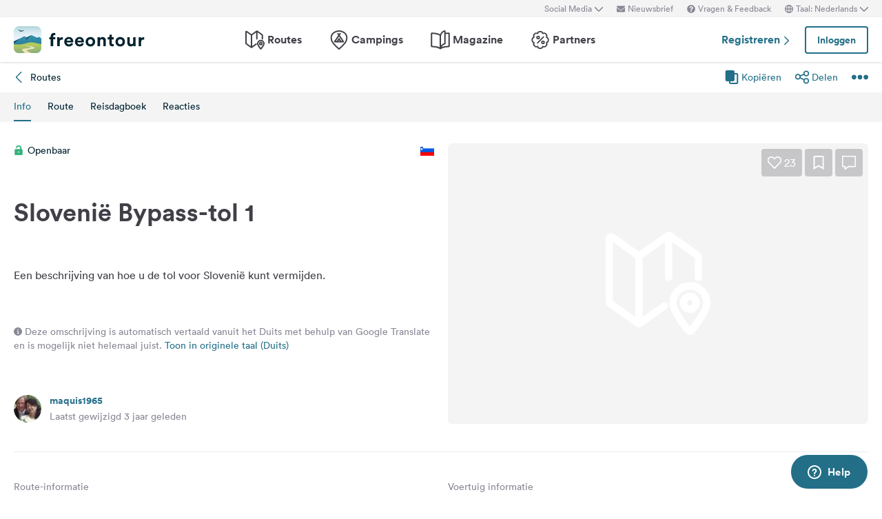

--- FILE ---
content_type: text/html; charset=UTF-8
request_url: https://www.freeontour.com/nl/routes/maquis1965/maut-umfahrung-slowenien-1
body_size: 27475
content:
<!DOCTYPE html>
<html lang="nl">
<head>
    <meta charset="UTF-8">

<meta http-equiv="Content-Type" content="text/html; charset=utf-8" />

<meta http-equiv="X-UA-Compatible" content="IE=edge">
<meta http-equiv="cleartype" content="on" />
<meta name="HandheldFriendly" content="true" />
<meta name="viewport" content="width=device-width, initial-scale=1.0, maximum-scale=1.0">

<meta name="mobile-web-app-capable" content="yes">
<meta name="apple-mobile-web-app-capable" content="yes">
<meta name="application-name" content="FREEONTOUR">
<meta name="apple-mobile-web-app-title" content="FREEONTOUR">
<meta name="theme-color" content="#ffffff">
<meta name="msapplication-navbutton-color" content="#236F88">
<meta name="apple-mobile-web-app-status-bar-style" content="black-translucent">
<meta name="msapplication-starturl" content="/">

<meta name="csrf_token" content="yZtLGd7EjPDVIBJCywCHAb9Ab1BvC6UnOMqvr0AA">

    <meta name="language" content="nl" />

<meta name="twitter:card" content="summary_large_image">
<meta name="twitter:site" content="@FREEONTOUR">
<meta name="logged_in" content="false" />

            <meta name="author" content="FREEONTOUR" />
            <meta name="description" content="Route Slovenië Bypass-tol 1, door maquis1965, duur :days dag, afstand :distance." />
            <meta name="apple-itunes-app" content="app-id=xxxxxxxxx, app-argument=/nl/routes/maquis1965/maut-umfahrung-slowenien-1" />
            <meta name="topic" content="routes" />
        <title>Freeontour Route Slovenië Bypass-tol 1 - FREEONTOUR </title>
    <link rel="preload" href="/next/css/app/app.css?id=e269ad1cb139441d1e5e8a5065e11a13" as="style" />
                <link rel="preload" href="/esi/javascript_variables?locale=nl&amp;version=next&amp;cb=v2.2026.01" as="script" />
            <link rel="preload" href="/next/lang/nl.js?id=161294652b905d6aadb85b1cb1e5abc9" as="script" />
            <link rel="preload" href="/next/js/app/manifest.js?id=a55c74fcdb2d150765a626e95c7bcf78" as="script" />
            <link rel="preload" href="/next/js/app/vendor.js?id=77988cb6334a0d70b9ad336cb148c3d8" as="script" />
            <link rel="preload" href="/next/js/app/app.js?id=85e6076c7b1d6d033ba0974f9f2afed3" as="script" />
                <link rel="preload" href="https://www.freeontour.com/next/fonts/lineto-circular-book.woff2" as="font"  crossorigin />
            <link rel="preload" href="https://www.freeontour.com/next/fonts/lineto-circular-medium.woff2" as="font"  crossorigin />
            <link rel="preload" href="https://www.freeontour.com/next/fonts/lineto-circular-bold.woff2" as="font"  crossorigin />
        <link rel="icon" sizes="512x512" href="https://www.freeontour.com/next/images/logos/logo-square-512.png">
<link rel="apple-touch-icon" sizes="512x512" href="https://www.freeontour.com/next/images/logos/logo-square-512.png">
<link rel="icon" sizes="192x192" href="https://www.freeontour.com/next/images/logos/logo-square-192.png">
<link rel="apple-touch-icon" sizes="192x192" href="https://www.freeontour.com/next/images/logos/logo-square-192.png">    <meta property="og:title" content="Freeontour Route Slovenië Bypass-tol 1 - FREEONTOUR">
<meta property="og:description" content="Route Slovenië Bypass-tol 1, door maquis1965, duur :days dag, afstand :distance.">
<meta property="og:url" content="https://www.freeontour.com/nl/routes/maquis1965/maut-umfahrung-slowenien-1">
<meta property="og:type" content="article">
<meta property="og:site_name" content="FREEONTOUR">
<meta property="og:locale" content="nl_NL">
<meta property="og:locale:alternate" content="en_US">
<meta property="og:locale:alternate" content="de_DE">
<meta property="og:locale:alternate" content="nl_NL">
<meta property="og:image" content="https://maps.freeontour.com/v1/staticmap?apiToken=gg4jQkzGDjqDo6JqDtfMfmmTPNLQ&markers=45.5884162%2C13.7986404%7C45.4525371%2C13.6194474&width=400&height=300&zoom=6&scale=2">
<meta property="og:image:width" content="400">
<meta property="og:image:height" content="300">
<meta property="og:image:alt" content="Slovenië Bypass-tol 1">
<meta property="fb:app_id" content="453468458162995">
<meta property="og:article:author" content="Marcel &amp; Andrea Dupré">
    
    
            <meta name="robots" content="noindex"/>    
    
    
    
    <link rel="manifest" href="/manifest.json">

    
    <link href="/next/css/app/app.css?id=e269ad1cb139441d1e5e8a5065e11a13" rel="stylesheet">
    
    <meta name="sentry-trace" content="b80a8223ba8a422b81683ce0e2a9e9aa-f48a05e12e294f2e"/>
</head>
<body class="antialiased font-sans relative">

<main class="flex flex-col min-h-full" >
    <div class="browser-not-supported">
    <p class="browser-not-supported__content">Helaas ondersteunen we uw browser (Internet Explorer) niet meer, sommige functionaliteiten konden niet werken.
        <a class="browser-not-supported__link" target="_blank"
           href="https://browsehappy.com/">Klik hier voor informatie over het upgraden van uw browser.
        </a>
    </p>
</div>    <div class="hidden lg:block  bg-gray-lightest " style="height: 25px;">
    <div class="max-w-screen-xl mx-auto px-5 h-full flex items-center justify-end text-xs text-gray">
        <social-media-dropdown></social-media-dropdown>
        <newsletter-modal-trigger>
            <template #default="slotProps">
                <div class="pl-5" v-if="slotProps.loggedIn">
                    <a class=" hover:text-gray-dark cursor-pointer flex items-center text-gray"  @click.prevent="slotProps.open">
                        <svg class="h-3 w-3 mr-1">
                            <use xlink:href="/next/sprite.svg?cb=v2.2026.01#envelope"></use>
                        </svg>
                        Nieuwsbrief
                    </a>
                </div>
            </template>
        </newsletter-modal-trigger>
        <zendesk-widget-trigger>
            <template #default="slotProps">
                <div class="pl-5 flex items-center hover:text-gray-dark cursor-pointer" @click.prevent="slotProps.open">
                    <svg v-if="slotProps.loading" class="animate-spin h-3 w-3 mr-1">
                        <use xlink:href="/next/sprite.svg?cb=v2.2026.01#spinner"></use>
                    </svg>
                    <svg v-else class="h-3 w-3 mr-1">
                        <use xlink:href="/next/sprite.svg?cb=v2.2026.01#question-circle-solid"></use>
                    </svg>
                    Vragen &amp; Feedback
                </div>
            </template>
        </zendesk-widget-trigger>
        <language-picker></language-picker>
        
    </div>
</div>
<header 
    id="header" 
    class="
                 
            bg-white shadow 
                lg:sticky lg:top-0 lg:left-0 lg:right-0 lg:w-full lg:z-50 
    "
>
     
        <div class="hidden lg:flex max-w-screen-xl mx-auto px-5 justify-between items-center w-full" style="height: 65px;">
            <a href="https://www.freeontour.com/nl">
                <img src="https://www.freeontour.com/next/images/logos/logo.svg" alt="FREEONTOUR Logo" style="width: 190px;">
            </a>
            <nav class="h-full">
                <ul class="h-full flex">
                    <li class="h-full flex items-center mx-3 px-2 text-gray-dark ">
                        <a href="https://www.freeontour.com/nl/routes" class="font-bold flex items-center hover:text-blue">
                            <svg class="h-7 w-7 mr-1">
                                <use xlink:href="/next/sprite.svg?cb=v2.2026.01#routes"></use>
                            </svg>
                            Routes
                        </a>
                    </li>
                    <li class="h-full flex items-center mx-3 px-2 text-gray-dark ">
                        <a href="https://www.freeontour.com/nl/pitches" class="font-bold flex items-center hover:text-blue">
                            <svg class="h-7 w-7 mr-1">
                                <use xlink:href="/next/sprite.svg?cb=v2.2026.01#places"></use>
                            </svg>
                            Campings
                        </a>
                    </li>
                    <li class="h-full flex items-center mx-3 px-2 text-gray-dark ">
                        <a href="https://www.freeontour.com/nl/magazine" class="flex items-center font-bold hover:text-blue">
                            <svg class="h-7 w-7 mr-1">
                                <use xlink:href="/next/sprite.svg?cb=v2.2026.01#articles"></use>
                            </svg>
                            Magazine
                        </a>
                    </li>
                    <li class="h-full flex items-center mx-3 px-2 text-gray-dark ">
                        <a href="https://www.freeontour.com/nl/partners" class="flex items-center font-bold hover:text-blue">
                            <svg class="h-7 w-7 mr-1">
                                <use xlink:href="/next/sprite.svg?cb=v2.2026.01#discount-bubble"></use>
                            </svg>
                            Partners
                        </a>
                    </li>
                </ul>
            </nav>
            <div style="width: 250px">
                <user-header-block
                    register-url="https://www.freeontour.com/nl/registreren"
                                    >
                </user-header-block>
            </div>
        </div>
    
    <div   style="height: 50px;" class="lg:hidden" >
                    <div class="h-full flex justify-between items-center">
                <div id="mobile-menu-icon" class="px-5">
                    <svg class="h-6 w-6 stroke-2 inline-block text-blue cursor-pointer">
                        <use xlink:href="/next/sprite.svg?cb=v2.2026.01#menu"></use>
                    </svg>
                </div>
                <a href="https://www.freeontour.com/nl" class="inline-block">
                    <img src="https://www.freeontour.com/next/images/logos/logo.svg" alt="FREEONTOUR Logo" style="width: 150px;">
                </a>
                <div class="px-5">
                    <breakpoints inline-template>
                        <notifications-mobile v-if="isMobile && authenticated"></notifications-mobile>
                    </breakpoints>
                </div>
            </div>
                <div id="mobile-menu" class="fixed top-0 bottom-0 left-0 w-0 h-full bg-black bg-opacity-60 z-50 flex">
            <div class="w-10/12 max-w-screen-sm h-full bg-white overflow-y-auto">
                <div class="flex items-center" style="height: 50px;">
                    <div id="mobile-menu-close-icon" class="px-5 mr-6">
                        <svg class="h-5 w-5 inline-block stroke-2 inline-block text-blue cursor-pointer">
                            <use xlink:href="/next/sprite.svg?cb=v2.2026.01#close"></use>
                        </svg>
                    </div>
                    <a href="https://www.freeontour.com/nl" class="inline-block">
                        <img src="https://www.freeontour.com/next/images/logos/logo.svg" alt="FREEONTOUR Logo" style="width: 150px;">
                    </a>
                </div>

                <user-menu-mobile 
                                    ></user-menu-mobile>

                                    <div class="px-5">
                        <ul class="text-gray-dark font-bold pt-5 pb-2">
                            <li class="py-3 px-5 ">
                                <a href="https://www.freeontour.com/nl/routes" class="flex">
                                    <svg class="h-7 w-7 mr-4">
                                        <use xlink:href="/next/sprite.svg?cb=v2.2026.01#routes"></use>
                                    </svg>
                                    Routes
                                </a>
                            </li>
                            <li class="py-3 px-5 ">
                                <a href="https://www.freeontour.com/nl/pitches" class="flex">
                                    <svg class="h-7 w-7 mr-4">
                                        <use xlink:href="/next/sprite.svg?cb=v2.2026.01#places"></use>
                                    </svg>
                                    Campings
                                </a>
                            </li>
                            <li class="py-3 px-5 ">
                                <a href="https://www.freeontour.com/nl/magazine" class="flex">
                                    <svg class="h-7 w-7 mr-4">
                                        <use xlink:href="/next/sprite.svg?cb=v2.2026.01#articles"></use>
                                    </svg>
                                    Magazine
                                </a>
                            </li>
                            <li class="py-3 px-5 ">
                                <a href="https://www.freeontour.com/nl/partners" class="flex">
                                    <svg class="h-7 w-7 mr-4">
                                        <use xlink:href="/next/sprite.svg?cb=v2.2026.01#discount-bubble"></use>
                                    </svg>
                                    Partners
                                </a>
                            </li>
                        </ul>
                    </div>
                
                <login-state>
                    <template slot="guest">
                        <div class="mx-5 py-5 border-t border-b border-gray-light">
                            <div class="px-5 flex justify-between items-center">
                                <a href="https://www.freeontour.com/nl/registreren" class="text-blue font-bold">
                                    Registreren
                                    <svg class="h-3 w-3 inline-block stroke-3">
                                        <use :xlink:href="$svg('arrow-right')"></use>
                                    </svg>
                                </a>
                                <login-modal-button inline-template>
                                    <button @click="openLoginModal" class="btn btn--secondary bg-white">Inloggen</button>
                                </login-modal-button>
                            </div>
                        </div>
                    </template>
                    <template slot="auth">
                        <hr class="mx-5 border-gray-light">
                    </template>
                </login-state>

                <div class="mx-5 pt-5 text-gray-dark space-y-5">
                    <newsletter-modal-trigger>
                        <template #default="slotProps">
                            <div class="pl-5">
                                <a class="  hover:text-gray-dark font-bold text-sm cursor-pointer flex items-center "  @click.prevent="slotProps.open">
                                    <svg class=" h-4 w-4 mr-6">
                                        <use xlink:href="/next/sprite.svg?cb=v2.2026.01#envelope"></use>
                                    </svg>
                                    Nieuwsbrief
                                </a>
                            </div>
                        </template>
                    </newsletter-modal-trigger>
                    <zendesk-widget-trigger>
                        <template #default="slotProps">
                            <div class="pl-5 flex items-center hover:text-gray-dark font-bold text-sm" @click.prevent="slotProps.open">
                                <svg v-if="slotProps.loading" class="animate-spin h-4 w-4 mr-6">
                                    <use xlink:href="/next/sprite.svg?cb=v2.2026.01#spinner"></use>
                                </svg>
                                <svg v-else class="h-4 w-4 mr-6">
                                    <use xlink:href="/next/sprite.svg?cb=v2.2026.01#question-circle-solid"></use>
                                </svg>
                                Vragen &amp; Feedback
                            </div>
                        </template>
                    </zendesk-widget-trigger>
                    <language-picker></language-picker>
                    <login-state>
                        <template #auth="{csrfToken}">
                            <form method="POST" action="/logout" ref="logoutForm" class="cursor-pointer">
                                <input type="hidden" name="_token" :value="csrfToken"/>
                                <button class="pl-5 flex items-center hover:text-gray-dark font-bold text-sm" type="submit">
                                    <svg class="h-4 w-4 mr-6">
                                        <use xlink:href="/next/sprite.svg?cb=v2.2026.01#logout"></use>
                                    </svg>
                                    Afmelden
                                </button>
                            </form>
                        </template>
                    </login-state>
                </div>

                
                <hr class="m-5 border-gray-light">
                <div class="px-5">
                    <ul class="text-gray-dark text-sm font-bold space-y-5">
                        <li class="px-5">
                            Volg ons op social media
                        </li>
                    

                        <li class="px-5">
                            <a href="https://www.facebook.com/freeontour" target="_blank" class="flex items-center">
                                <svg class="h-4 w-4 mr-6 stroke-3" >
                                    <use :xlink:href="$svg('facebook')"></use>
                                </svg> 
                                Facebook
                            </a>
                        </li>
                    
                        <li class="px-5">
                            <a  href="https://www.instagram.com/freeontour_com/" target="_blank" class="flex items-center">
                                <svg class="h-4 w-4 mr-6 stroke-3">
                                    <use :xlink:href="$svg('instagram')"></use>
                                </svg> 
                                Instagram
                            </a>
                        </li>
                    </ul>
                </div>

            </div>

            <div class="w-2/12" id="mobile-menu-backdrop"></div>
        </div>
    </div>
</header>
    <div class="flex-1">
        <!-- Route ID: 2450 -->
<div class="route-content route-show">
    <div class="sticky z-30 top-0 lg:relative">
        <div class="bg-white shadow-sm">
            <div class="max-w-screen-xl mx-auto">
                <div class="px-5 py-2.5 flex items-center justify-between">
                    <a href="https://www.freeontour.com/nl/routes" class="flex items-center text-sm hover:text-blue">
                        <svg class="h-4 w-4 stroke-2 mr-2 cursor-pointer inline-block text-blue">
                            <use xlink:href="/next/sprite.svg?cb=v2.2026.01#arrow-left"></use>
                        </svg>
                        Routes
                    </a>
                    <div class="flex items-center text-sm space-x-5">
                        <copy-route 
                            :route-id="2450" 
                                                    ></copy-route>
                        <share-route-button 
                            initial-share-url="https://www.freeontour.com/nl/sh/p/routes/49d4b2faeb4b7b9e745775793141e2b2/22d325685fb0671278fcbcb3ec5f20"
                            :route-id="2450"
                            title="Maut Umfahrung Slowenien 1"
                        ></share-route-button>
                        <div class="group relative">
                            <svg class="h-6 w-6 inline-block cursor-pointer text-blue">
                                <use xlink:href="/next/sprite.svg?cb=v2.2026.01#dotdotdot"></use>
                            </svg>
                            <div class="hidden group-hover:block absolute top-6 right-0 border border-gray-light rounded bg-white p-5 w-64 z-10">
                                <ul class="space-y-5">
                                                                            <li>
                                            <print-route url="https://www.freeontour.com/nl/routes/maquis1965/maut-umfahrung-slowenien-1/directions"></print-route>
                                        </li>
                                        <li>
                                            <download-gpx url="https://www.freeontour.com/nl/routes/maquis1965/maut-umfahrung-slowenien-1/gpx"></download-gpx>
                                        </li>
                                                                                                                <send-to-car 
                                            :waypoints="[{&quot;id&quot;:30185,&quot;route_id&quot;:2450,&quot;photo_id&quot;:null,&quot;name&quot;:null,&quot;address&quot;:&quot;NSA326, 34015 Muggia TS, Italien&quot;,&quot;city&quot;:null,&quot;country_id&quot;:380,&quot;photo_uri&quot;:null,&quot;description&quot;:null,&quot;geo_lat&quot;:&quot;45.5884162&quot;,&quot;geo_long&quot;:&quot;13.7986404&quot;,&quot;google&quot;:1,&quot;day&quot;:0,&quot;via&quot;:0,&quot;object_type&quot;:null,&quot;object_id&quot;:null,&quot;private&quot;:1,&quot;icon&quot;:null,&quot;place_id&quot;:null,&quot;order_id&quot;:1,&quot;created_at&quot;:&quot;2016-01-22T09:41:54.000000Z&quot;,&quot;updated_at&quot;:&quot;2023-08-15T13:39:26.000000Z&quot;,&quot;photo&quot;:null,&quot;type&quot;:&quot;geo&quot;,&quot;distance&quot;:696,&quot;duration&quot;:58,&quot;meta&quot;:[],&quot;deleted_at&quot;:null,&quot;category&quot;:null,&quot;primary_language&quot;:&quot;de&quot;,&quot;unroutable&quot;:0,&quot;date_from&quot;:null,&quot;date_to&quot;:null,&quot;day_count&quot;:null,&quot;day_duration&quot;:1,&quot;country&quot;:{&quot;id&quot;:380,&quot;capital&quot;:&quot;Rome&quot;,&quot;citizenship&quot;:&quot;Italian&quot;,&quot;country_code&quot;:&quot;380&quot;,&quot;code&quot;:&quot;it&quot;,&quot;currency&quot;:&quot;euro&quot;,&quot;currency_code&quot;:&quot;EUR&quot;,&quot;currency_sub_unit&quot;:&quot;cent&quot;,&quot;full_name&quot;:&quot;Italian Republic&quot;,&quot;iso_3166_2&quot;:&quot;IT&quot;,&quot;iso_3166_3&quot;:&quot;ITA&quot;,&quot;name_german_searchable&quot;:&quot;Italien&quot;,&quot;region_code&quot;:&quot;150&quot;,&quot;sub_region_code&quot;:&quot;039&quot;,&quot;eea&quot;:1,&quot;avs_country_id&quot;:&quot;101&quot;,&quot;avs_landesvorwahl_id&quot;:122,&quot;phone_country_prefix&quot;:&quot;+39&quot;,&quot;vehicle_country_code&quot;:&quot;I&quot;,&quot;featured_for_campings&quot;:1,&quot;name&quot;:&quot;Itali\u00eb&quot;,&quot;translations&quot;:[{&quot;id&quot;:109,&quot;country_id&quot;:380,&quot;lang&quot;:&quot;de&quot;,&quot;name&quot;:&quot;Italien&quot;},{&quot;id&quot;:364,&quot;country_id&quot;:380,&quot;lang&quot;:&quot;en&quot;,&quot;name&quot;:&quot;Italy&quot;},{&quot;id&quot;:611,&quot;country_id&quot;:380,&quot;lang&quot;:&quot;nl&quot;,&quot;name&quot;:&quot;Itali\u00eb&quot;}]},&quot;photos&quot;:[],&quot;translations&quot;:[],&quot;object&quot;:null},{&quot;id&quot;:211237,&quot;route_id&quot;:2450,&quot;photo_id&quot;:null,&quot;name&quot;:&quot;Spodnje \u0160kofije, Slowenien&quot;,&quot;address&quot;:&quot;Spodnje \u0160kofije 258, 6281 \u0160kofije, Slowenien&quot;,&quot;city&quot;:null,&quot;country_id&quot;:705,&quot;photo_uri&quot;:null,&quot;description&quot;:null,&quot;geo_lat&quot;:&quot;45.5823372&quot;,&quot;geo_long&quot;:&quot;13.7970924&quot;,&quot;google&quot;:0,&quot;day&quot;:0,&quot;via&quot;:0,&quot;object_type&quot;:null,&quot;object_id&quot;:null,&quot;private&quot;:1,&quot;icon&quot;:null,&quot;place_id&quot;:null,&quot;order_id&quot;:2,&quot;created_at&quot;:&quot;2018-09-18T06:29:45.000000Z&quot;,&quot;updated_at&quot;:&quot;2023-08-15T13:39:26.000000Z&quot;,&quot;photo&quot;:null,&quot;type&quot;:&quot;geo&quot;,&quot;distance&quot;:1740,&quot;duration&quot;:204,&quot;meta&quot;:[],&quot;deleted_at&quot;:null,&quot;category&quot;:null,&quot;primary_language&quot;:&quot;de&quot;,&quot;unroutable&quot;:0,&quot;date_from&quot;:null,&quot;date_to&quot;:null,&quot;day_count&quot;:null,&quot;day_duration&quot;:1,&quot;country&quot;:{&quot;id&quot;:705,&quot;capital&quot;:&quot;Ljubljana&quot;,&quot;citizenship&quot;:&quot;Slovene&quot;,&quot;country_code&quot;:&quot;705&quot;,&quot;code&quot;:&quot;si&quot;,&quot;currency&quot;:&quot;euro&quot;,&quot;currency_code&quot;:&quot;EUR&quot;,&quot;currency_sub_unit&quot;:&quot;cent&quot;,&quot;full_name&quot;:&quot;Republic of Slovenia&quot;,&quot;iso_3166_2&quot;:&quot;SI&quot;,&quot;iso_3166_3&quot;:&quot;SVN&quot;,&quot;name_german_searchable&quot;:&quot;Slowenien&quot;,&quot;region_code&quot;:&quot;150&quot;,&quot;sub_region_code&quot;:&quot;039&quot;,&quot;eea&quot;:1,&quot;avs_country_id&quot;:&quot;213&quot;,&quot;avs_landesvorwahl_id&quot;:119,&quot;phone_country_prefix&quot;:&quot;+386&quot;,&quot;vehicle_country_code&quot;:&quot;SLO&quot;,&quot;featured_for_campings&quot;:0,&quot;name&quot;:&quot;Sloveni\u00eb&quot;,&quot;translations&quot;:[{&quot;id&quot;:205,&quot;country_id&quot;:705,&quot;lang&quot;:&quot;de&quot;,&quot;name&quot;:&quot;Slowenien&quot;},{&quot;id&quot;:460,&quot;country_id&quot;:705,&quot;lang&quot;:&quot;en&quot;,&quot;name&quot;:&quot;Slovenia&quot;},{&quot;id&quot;:715,&quot;country_id&quot;:705,&quot;lang&quot;:&quot;nl&quot;,&quot;name&quot;:&quot;Sloveni\u00eb&quot;}]},&quot;photos&quot;:[],&quot;translations&quot;:[],&quot;object&quot;:null},{&quot;id&quot;:30170,&quot;route_id&quot;:2450,&quot;photo_id&quot;:null,&quot;name&quot;:&quot;Spodnje \u0160kofije&quot;,&quot;address&quot;:&quot;Spodnje \u0160kofije, Slowenien&quot;,&quot;city&quot;:&quot;Spodnje \u0160kofije&quot;,&quot;country_id&quot;:705,&quot;photo_uri&quot;:null,&quot;description&quot;:null,&quot;geo_lat&quot;:&quot;45.5709895&quot;,&quot;geo_long&quot;:&quot;13.7924181&quot;,&quot;google&quot;:1,&quot;day&quot;:0,&quot;via&quot;:0,&quot;object_type&quot;:null,&quot;object_id&quot;:null,&quot;private&quot;:1,&quot;icon&quot;:null,&quot;place_id&quot;:null,&quot;order_id&quot;:3,&quot;created_at&quot;:&quot;2016-01-22T09:33:49.000000Z&quot;,&quot;updated_at&quot;:&quot;2023-08-15T13:39:26.000000Z&quot;,&quot;photo&quot;:null,&quot;type&quot;:&quot;geo&quot;,&quot;distance&quot;:2826,&quot;duration&quot;:284,&quot;meta&quot;:[],&quot;deleted_at&quot;:null,&quot;category&quot;:null,&quot;primary_language&quot;:&quot;de&quot;,&quot;unroutable&quot;:0,&quot;date_from&quot;:null,&quot;date_to&quot;:null,&quot;day_count&quot;:null,&quot;day_duration&quot;:1,&quot;country&quot;:{&quot;id&quot;:705,&quot;capital&quot;:&quot;Ljubljana&quot;,&quot;citizenship&quot;:&quot;Slovene&quot;,&quot;country_code&quot;:&quot;705&quot;,&quot;code&quot;:&quot;si&quot;,&quot;currency&quot;:&quot;euro&quot;,&quot;currency_code&quot;:&quot;EUR&quot;,&quot;currency_sub_unit&quot;:&quot;cent&quot;,&quot;full_name&quot;:&quot;Republic of Slovenia&quot;,&quot;iso_3166_2&quot;:&quot;SI&quot;,&quot;iso_3166_3&quot;:&quot;SVN&quot;,&quot;name_german_searchable&quot;:&quot;Slowenien&quot;,&quot;region_code&quot;:&quot;150&quot;,&quot;sub_region_code&quot;:&quot;039&quot;,&quot;eea&quot;:1,&quot;avs_country_id&quot;:&quot;213&quot;,&quot;avs_landesvorwahl_id&quot;:119,&quot;phone_country_prefix&quot;:&quot;+386&quot;,&quot;vehicle_country_code&quot;:&quot;SLO&quot;,&quot;featured_for_campings&quot;:0,&quot;name&quot;:&quot;Sloveni\u00eb&quot;,&quot;translations&quot;:[{&quot;id&quot;:205,&quot;country_id&quot;:705,&quot;lang&quot;:&quot;de&quot;,&quot;name&quot;:&quot;Slowenien&quot;},{&quot;id&quot;:460,&quot;country_id&quot;:705,&quot;lang&quot;:&quot;en&quot;,&quot;name&quot;:&quot;Slovenia&quot;},{&quot;id&quot;:715,&quot;country_id&quot;:705,&quot;lang&quot;:&quot;nl&quot;,&quot;name&quot;:&quot;Sloveni\u00eb&quot;}]},&quot;photos&quot;:[],&quot;translations&quot;:[],&quot;object&quot;:null},{&quot;id&quot;:30174,&quot;route_id&quot;:2450,&quot;photo_id&quot;:null,&quot;name&quot;:&quot;Autobahn Triest - Koper&quot;,&quot;address&quot;:&quot;Cesta med vinogradi 60, 6000 Koper - Capodistria, Slowenien&quot;,&quot;city&quot;:&quot;Bertoki&quot;,&quot;country_id&quot;:705,&quot;photo_uri&quot;:null,&quot;description&quot;:null,&quot;geo_lat&quot;:&quot;45.5535320&quot;,&quot;geo_long&quot;:&quot;13.7775207&quot;,&quot;google&quot;:1,&quot;day&quot;:0,&quot;via&quot;:0,&quot;object_type&quot;:null,&quot;object_id&quot;:null,&quot;private&quot;:1,&quot;icon&quot;:null,&quot;place_id&quot;:null,&quot;order_id&quot;:4,&quot;created_at&quot;:&quot;2016-01-22T09:36:00.000000Z&quot;,&quot;updated_at&quot;:&quot;2023-08-15T13:39:26.000000Z&quot;,&quot;photo&quot;:null,&quot;type&quot;:&quot;geo&quot;,&quot;distance&quot;:1366,&quot;duration&quot;:164,&quot;meta&quot;:[],&quot;deleted_at&quot;:null,&quot;category&quot;:null,&quot;primary_language&quot;:&quot;de&quot;,&quot;unroutable&quot;:0,&quot;date_from&quot;:null,&quot;date_to&quot;:null,&quot;day_count&quot;:null,&quot;day_duration&quot;:1,&quot;country&quot;:{&quot;id&quot;:705,&quot;capital&quot;:&quot;Ljubljana&quot;,&quot;citizenship&quot;:&quot;Slovene&quot;,&quot;country_code&quot;:&quot;705&quot;,&quot;code&quot;:&quot;si&quot;,&quot;currency&quot;:&quot;euro&quot;,&quot;currency_code&quot;:&quot;EUR&quot;,&quot;currency_sub_unit&quot;:&quot;cent&quot;,&quot;full_name&quot;:&quot;Republic of Slovenia&quot;,&quot;iso_3166_2&quot;:&quot;SI&quot;,&quot;iso_3166_3&quot;:&quot;SVN&quot;,&quot;name_german_searchable&quot;:&quot;Slowenien&quot;,&quot;region_code&quot;:&quot;150&quot;,&quot;sub_region_code&quot;:&quot;039&quot;,&quot;eea&quot;:1,&quot;avs_country_id&quot;:&quot;213&quot;,&quot;avs_landesvorwahl_id&quot;:119,&quot;phone_country_prefix&quot;:&quot;+386&quot;,&quot;vehicle_country_code&quot;:&quot;SLO&quot;,&quot;featured_for_campings&quot;:0,&quot;name&quot;:&quot;Sloveni\u00eb&quot;,&quot;translations&quot;:[{&quot;id&quot;:205,&quot;country_id&quot;:705,&quot;lang&quot;:&quot;de&quot;,&quot;name&quot;:&quot;Slowenien&quot;},{&quot;id&quot;:460,&quot;country_id&quot;:705,&quot;lang&quot;:&quot;en&quot;,&quot;name&quot;:&quot;Slovenia&quot;},{&quot;id&quot;:715,&quot;country_id&quot;:705,&quot;lang&quot;:&quot;nl&quot;,&quot;name&quot;:&quot;Sloveni\u00eb&quot;}]},&quot;photos&quot;:[],&quot;translations&quot;:[],&quot;object&quot;:null},{&quot;id&quot;:30175,&quot;route_id&quot;:2450,&quot;photo_id&quot;:null,&quot;name&quot;:null,&quot;address&quot;:&quot;Cesta Borcev 4b, 6000 Koper - Capodistria, Slowenien&quot;,&quot;city&quot;:&quot;Bertoki&quot;,&quot;country_id&quot;:705,&quot;photo_uri&quot;:null,&quot;description&quot;:null,&quot;geo_lat&quot;:&quot;45.5461690&quot;,&quot;geo_long&quot;:&quot;13.7642598&quot;,&quot;google&quot;:1,&quot;day&quot;:0,&quot;via&quot;:0,&quot;object_type&quot;:null,&quot;object_id&quot;:null,&quot;private&quot;:1,&quot;icon&quot;:null,&quot;place_id&quot;:null,&quot;order_id&quot;:5,&quot;created_at&quot;:&quot;2016-01-22T09:36:24.000000Z&quot;,&quot;updated_at&quot;:&quot;2023-08-15T13:39:26.000000Z&quot;,&quot;photo&quot;:null,&quot;type&quot;:&quot;geo&quot;,&quot;distance&quot;:326,&quot;duration&quot;:41,&quot;meta&quot;:[],&quot;deleted_at&quot;:null,&quot;category&quot;:null,&quot;primary_language&quot;:&quot;de&quot;,&quot;unroutable&quot;:0,&quot;date_from&quot;:null,&quot;date_to&quot;:null,&quot;day_count&quot;:null,&quot;day_duration&quot;:1,&quot;country&quot;:{&quot;id&quot;:705,&quot;capital&quot;:&quot;Ljubljana&quot;,&quot;citizenship&quot;:&quot;Slovene&quot;,&quot;country_code&quot;:&quot;705&quot;,&quot;code&quot;:&quot;si&quot;,&quot;currency&quot;:&quot;euro&quot;,&quot;currency_code&quot;:&quot;EUR&quot;,&quot;currency_sub_unit&quot;:&quot;cent&quot;,&quot;full_name&quot;:&quot;Republic of Slovenia&quot;,&quot;iso_3166_2&quot;:&quot;SI&quot;,&quot;iso_3166_3&quot;:&quot;SVN&quot;,&quot;name_german_searchable&quot;:&quot;Slowenien&quot;,&quot;region_code&quot;:&quot;150&quot;,&quot;sub_region_code&quot;:&quot;039&quot;,&quot;eea&quot;:1,&quot;avs_country_id&quot;:&quot;213&quot;,&quot;avs_landesvorwahl_id&quot;:119,&quot;phone_country_prefix&quot;:&quot;+386&quot;,&quot;vehicle_country_code&quot;:&quot;SLO&quot;,&quot;featured_for_campings&quot;:0,&quot;name&quot;:&quot;Sloveni\u00eb&quot;,&quot;translations&quot;:[{&quot;id&quot;:205,&quot;country_id&quot;:705,&quot;lang&quot;:&quot;de&quot;,&quot;name&quot;:&quot;Slowenien&quot;},{&quot;id&quot;:460,&quot;country_id&quot;:705,&quot;lang&quot;:&quot;en&quot;,&quot;name&quot;:&quot;Slovenia&quot;},{&quot;id&quot;:715,&quot;country_id&quot;:705,&quot;lang&quot;:&quot;nl&quot;,&quot;name&quot;:&quot;Sloveni\u00eb&quot;}]},&quot;photos&quot;:[],&quot;translations&quot;:[],&quot;object&quot;:null},{&quot;id&quot;:30176,&quot;route_id&quot;:2450,&quot;photo_id&quot;:null,&quot;name&quot;:null,&quot;address&quot;:&quot;Cesta Borcev 10, 6000 Koper - Capodistria, Slowenien&quot;,&quot;city&quot;:&quot;Bertoki&quot;,&quot;country_id&quot;:705,&quot;photo_uri&quot;:null,&quot;description&quot;:null,&quot;geo_lat&quot;:&quot;45.5442604&quot;,&quot;geo_long&quot;:&quot;13.7658477&quot;,&quot;google&quot;:1,&quot;day&quot;:0,&quot;via&quot;:0,&quot;object_type&quot;:null,&quot;object_id&quot;:null,&quot;private&quot;:1,&quot;icon&quot;:null,&quot;place_id&quot;:null,&quot;order_id&quot;:6,&quot;created_at&quot;:&quot;2016-01-22T09:36:46.000000Z&quot;,&quot;updated_at&quot;:&quot;2023-08-15T13:39:26.000000Z&quot;,&quot;photo&quot;:null,&quot;type&quot;:&quot;geo&quot;,&quot;distance&quot;:4259,&quot;duration&quot;:305,&quot;meta&quot;:[],&quot;deleted_at&quot;:null,&quot;category&quot;:null,&quot;primary_language&quot;:&quot;de&quot;,&quot;unroutable&quot;:0,&quot;date_from&quot;:null,&quot;date_to&quot;:null,&quot;day_count&quot;:null,&quot;day_duration&quot;:1,&quot;country&quot;:{&quot;id&quot;:705,&quot;capital&quot;:&quot;Ljubljana&quot;,&quot;citizenship&quot;:&quot;Slovene&quot;,&quot;country_code&quot;:&quot;705&quot;,&quot;code&quot;:&quot;si&quot;,&quot;currency&quot;:&quot;euro&quot;,&quot;currency_code&quot;:&quot;EUR&quot;,&quot;currency_sub_unit&quot;:&quot;cent&quot;,&quot;full_name&quot;:&quot;Republic of Slovenia&quot;,&quot;iso_3166_2&quot;:&quot;SI&quot;,&quot;iso_3166_3&quot;:&quot;SVN&quot;,&quot;name_german_searchable&quot;:&quot;Slowenien&quot;,&quot;region_code&quot;:&quot;150&quot;,&quot;sub_region_code&quot;:&quot;039&quot;,&quot;eea&quot;:1,&quot;avs_country_id&quot;:&quot;213&quot;,&quot;avs_landesvorwahl_id&quot;:119,&quot;phone_country_prefix&quot;:&quot;+386&quot;,&quot;vehicle_country_code&quot;:&quot;SLO&quot;,&quot;featured_for_campings&quot;:0,&quot;name&quot;:&quot;Sloveni\u00eb&quot;,&quot;translations&quot;:[{&quot;id&quot;:205,&quot;country_id&quot;:705,&quot;lang&quot;:&quot;de&quot;,&quot;name&quot;:&quot;Slowenien&quot;},{&quot;id&quot;:460,&quot;country_id&quot;:705,&quot;lang&quot;:&quot;en&quot;,&quot;name&quot;:&quot;Slovenia&quot;},{&quot;id&quot;:715,&quot;country_id&quot;:705,&quot;lang&quot;:&quot;nl&quot;,&quot;name&quot;:&quot;Sloveni\u00eb&quot;}]},&quot;photos&quot;:[],&quot;translations&quot;:[],&quot;object&quot;:null},{&quot;id&quot;:30177,&quot;route_id&quot;:2450,&quot;photo_id&quot;:null,&quot;name&quot;:null,&quot;address&quot;:&quot;Istrska cesta 47a, 6000 Koper - Capodistria, Slowenien&quot;,&quot;city&quot;:&quot;Koper&quot;,&quot;country_id&quot;:705,&quot;photo_uri&quot;:null,&quot;description&quot;:null,&quot;geo_lat&quot;:&quot;45.5366407&quot;,&quot;geo_long&quot;:&quot;13.7378025&quot;,&quot;google&quot;:1,&quot;day&quot;:0,&quot;via&quot;:0,&quot;object_type&quot;:null,&quot;object_id&quot;:null,&quot;private&quot;:1,&quot;icon&quot;:null,&quot;place_id&quot;:null,&quot;order_id&quot;:7,&quot;created_at&quot;:&quot;2016-01-22T09:37:06.000000Z&quot;,&quot;updated_at&quot;:&quot;2023-08-15T13:39:26.000000Z&quot;,&quot;photo&quot;:null,&quot;type&quot;:&quot;geo&quot;,&quot;distance&quot;:1447,&quot;duration&quot;:293,&quot;meta&quot;:[],&quot;deleted_at&quot;:null,&quot;category&quot;:null,&quot;primary_language&quot;:&quot;de&quot;,&quot;unroutable&quot;:0,&quot;date_from&quot;:null,&quot;date_to&quot;:null,&quot;day_count&quot;:null,&quot;day_duration&quot;:1,&quot;country&quot;:{&quot;id&quot;:705,&quot;capital&quot;:&quot;Ljubljana&quot;,&quot;citizenship&quot;:&quot;Slovene&quot;,&quot;country_code&quot;:&quot;705&quot;,&quot;code&quot;:&quot;si&quot;,&quot;currency&quot;:&quot;euro&quot;,&quot;currency_code&quot;:&quot;EUR&quot;,&quot;currency_sub_unit&quot;:&quot;cent&quot;,&quot;full_name&quot;:&quot;Republic of Slovenia&quot;,&quot;iso_3166_2&quot;:&quot;SI&quot;,&quot;iso_3166_3&quot;:&quot;SVN&quot;,&quot;name_german_searchable&quot;:&quot;Slowenien&quot;,&quot;region_code&quot;:&quot;150&quot;,&quot;sub_region_code&quot;:&quot;039&quot;,&quot;eea&quot;:1,&quot;avs_country_id&quot;:&quot;213&quot;,&quot;avs_landesvorwahl_id&quot;:119,&quot;phone_country_prefix&quot;:&quot;+386&quot;,&quot;vehicle_country_code&quot;:&quot;SLO&quot;,&quot;featured_for_campings&quot;:0,&quot;name&quot;:&quot;Sloveni\u00eb&quot;,&quot;translations&quot;:[{&quot;id&quot;:205,&quot;country_id&quot;:705,&quot;lang&quot;:&quot;de&quot;,&quot;name&quot;:&quot;Slowenien&quot;},{&quot;id&quot;:460,&quot;country_id&quot;:705,&quot;lang&quot;:&quot;en&quot;,&quot;name&quot;:&quot;Slovenia&quot;},{&quot;id&quot;:715,&quot;country_id&quot;:705,&quot;lang&quot;:&quot;nl&quot;,&quot;name&quot;:&quot;Sloveni\u00eb&quot;}]},&quot;photos&quot;:[],&quot;translations&quot;:[],&quot;object&quot;:null},{&quot;id&quot;:30182,&quot;route_id&quot;:2450,&quot;photo_id&quot;:null,&quot;name&quot;:null,&quot;address&quot;:&quot;\u0160marska cesta 1, 6000 Koper - Capodistria, Slowenien&quot;,&quot;city&quot;:&quot;Koper&quot;,&quot;country_id&quot;:705,&quot;photo_uri&quot;:null,&quot;description&quot;:null,&quot;geo_lat&quot;:&quot;45.5345383&quot;,&quot;geo_long&quot;:&quot;13.7354395&quot;,&quot;google&quot;:1,&quot;day&quot;:0,&quot;via&quot;:0,&quot;object_type&quot;:null,&quot;object_id&quot;:null,&quot;private&quot;:1,&quot;icon&quot;:null,&quot;place_id&quot;:null,&quot;order_id&quot;:8,&quot;created_at&quot;:&quot;2016-01-22T09:40:03.000000Z&quot;,&quot;updated_at&quot;:&quot;2023-08-15T13:39:26.000000Z&quot;,&quot;photo&quot;:null,&quot;type&quot;:&quot;geo&quot;,&quot;distance&quot;:18203,&quot;duration&quot;:1183,&quot;meta&quot;:[],&quot;deleted_at&quot;:null,&quot;category&quot;:null,&quot;primary_language&quot;:&quot;de&quot;,&quot;unroutable&quot;:0,&quot;date_from&quot;:null,&quot;date_to&quot;:null,&quot;day_count&quot;:null,&quot;day_duration&quot;:1,&quot;country&quot;:{&quot;id&quot;:705,&quot;capital&quot;:&quot;Ljubljana&quot;,&quot;citizenship&quot;:&quot;Slovene&quot;,&quot;country_code&quot;:&quot;705&quot;,&quot;code&quot;:&quot;si&quot;,&quot;currency&quot;:&quot;euro&quot;,&quot;currency_code&quot;:&quot;EUR&quot;,&quot;currency_sub_unit&quot;:&quot;cent&quot;,&quot;full_name&quot;:&quot;Republic of Slovenia&quot;,&quot;iso_3166_2&quot;:&quot;SI&quot;,&quot;iso_3166_3&quot;:&quot;SVN&quot;,&quot;name_german_searchable&quot;:&quot;Slowenien&quot;,&quot;region_code&quot;:&quot;150&quot;,&quot;sub_region_code&quot;:&quot;039&quot;,&quot;eea&quot;:1,&quot;avs_country_id&quot;:&quot;213&quot;,&quot;avs_landesvorwahl_id&quot;:119,&quot;phone_country_prefix&quot;:&quot;+386&quot;,&quot;vehicle_country_code&quot;:&quot;SLO&quot;,&quot;featured_for_campings&quot;:0,&quot;name&quot;:&quot;Sloveni\u00eb&quot;,&quot;translations&quot;:[{&quot;id&quot;:205,&quot;country_id&quot;:705,&quot;lang&quot;:&quot;de&quot;,&quot;name&quot;:&quot;Slowenien&quot;},{&quot;id&quot;:460,&quot;country_id&quot;:705,&quot;lang&quot;:&quot;en&quot;,&quot;name&quot;:&quot;Slovenia&quot;},{&quot;id&quot;:715,&quot;country_id&quot;:705,&quot;lang&quot;:&quot;nl&quot;,&quot;name&quot;:&quot;Sloveni\u00eb&quot;}]},&quot;photos&quot;:[],&quot;translations&quot;:[],&quot;object&quot;:null},{&quot;id&quot;:30184,&quot;route_id&quot;:2450,&quot;photo_id&quot;:null,&quot;name&quot;:null,&quot;address&quot;:&quot;E751, 52460, Plovanija, Kroatien&quot;,&quot;city&quot;:&quot;Plovanija&quot;,&quot;country_id&quot;:191,&quot;photo_uri&quot;:null,&quot;description&quot;:null,&quot;geo_lat&quot;:&quot;45.4525371&quot;,&quot;geo_long&quot;:&quot;13.6194474&quot;,&quot;google&quot;:1,&quot;day&quot;:0,&quot;via&quot;:0,&quot;object_type&quot;:null,&quot;object_id&quot;:null,&quot;private&quot;:1,&quot;icon&quot;:null,&quot;place_id&quot;:null,&quot;order_id&quot;:9,&quot;created_at&quot;:&quot;2016-01-22T09:40:57.000000Z&quot;,&quot;updated_at&quot;:&quot;2018-09-18T06:30:32.000000Z&quot;,&quot;photo&quot;:null,&quot;type&quot;:&quot;geo&quot;,&quot;distance&quot;:null,&quot;duration&quot;:null,&quot;meta&quot;:[],&quot;deleted_at&quot;:null,&quot;category&quot;:null,&quot;primary_language&quot;:&quot;de&quot;,&quot;unroutable&quot;:0,&quot;date_from&quot;:null,&quot;date_to&quot;:null,&quot;day_count&quot;:null,&quot;day_duration&quot;:1,&quot;country&quot;:{&quot;id&quot;:191,&quot;capital&quot;:&quot;Zagreb&quot;,&quot;citizenship&quot;:&quot;Croat&quot;,&quot;country_code&quot;:&quot;191&quot;,&quot;code&quot;:&quot;hr&quot;,&quot;currency&quot;:&quot;kuna (inv.)&quot;,&quot;currency_code&quot;:&quot;HRK&quot;,&quot;currency_sub_unit&quot;:&quot;lipa (inv.)&quot;,&quot;full_name&quot;:&quot;Republic of Croatia&quot;,&quot;iso_3166_2&quot;:&quot;HR&quot;,&quot;iso_3166_3&quot;:&quot;HRV&quot;,&quot;name_german_searchable&quot;:&quot;Kroatien&quot;,&quot;region_code&quot;:&quot;150&quot;,&quot;sub_region_code&quot;:&quot;039&quot;,&quot;eea&quot;:1,&quot;avs_country_id&quot;:&quot;118&quot;,&quot;avs_landesvorwahl_id&quot;:118,&quot;phone_country_prefix&quot;:&quot;+385&quot;,&quot;vehicle_country_code&quot;:&quot;HR&quot;,&quot;featured_for_campings&quot;:0,&quot;name&quot;:&quot;Kroati\u00eb&quot;,&quot;translations&quot;:[{&quot;id&quot;:55,&quot;country_id&quot;:191,&quot;lang&quot;:&quot;de&quot;,&quot;name&quot;:&quot;Kroatien&quot;},{&quot;id&quot;:310,&quot;country_id&quot;:191,&quot;lang&quot;:&quot;en&quot;,&quot;name&quot;:&quot;Croatia&quot;},{&quot;id&quot;:627,&quot;country_id&quot;:191,&quot;lang&quot;:&quot;nl&quot;,&quot;name&quot;:&quot;Kroati\u00eb&quot;}]},&quot;photos&quot;:[],&quot;translations&quot;:[],&quot;object&quot;:null}]" 
                                            inline-template 
                                            v-cloak
                                        >
                                            <li v-if="interfaceAvailable">
                                                <div class="text-blue hover:text-blue-dark cursor-pointer" @click="sendToCar">
                                                    <svg class="inline-block -mt-1 h-4 w-4">
                                                        <use xlink:href="/next/sprite.svg?cb=v2.2026.01#nav-arrow"></use>
                                                    </svg>
                                                    Send-To-Car (Zenec)
                                                </div>
                                            </li>
                                        </send-to-car>
                                                                    </ul>
                            </div>
                        </div>
                    </div>
                </div>
            </div>
        </div>
        <div class="bg-gray-lightest shadow-sm" data-desktop-tabs style="min-height: 42px">
            <div class="flex justify-between items-center max-w-screen-xl mx-auto">
                <tabs-scroll-to v-cloak
                    class="border-0"
                    content-selector=".route-content section[id]"
                    :tabs="[{&quot;id&quot;:&quot;details&quot;,&quot;label&quot;:&quot;Info&quot;,&quot;disabled&quot;:false},{&quot;id&quot;:&quot;route&quot;,&quot;label&quot;:&quot;Route&quot;,&quot;disabled&quot;:false},{&quot;id&quot;:&quot;diary&quot;,&quot;label&quot;:&quot;Reisdagboek&quot;,&quot;disabled&quot;:false},{&quot;id&quot;:&quot;comments&quot;,&quot;label&quot;:&quot;Reacties&quot;,&quot;disabled&quot;:false}]" 
                ></tabs-scroll-to>
                <edit-route-button 
                    class="hidden lg:block mr-5"
                    :route-id="2450" 
                    edit-url="https://www.freeontour.com/nl/routes/maquis1965/maut-umfahrung-slowenien-1/edit"
                ></edit-route-button>
            </div>
        </div>
        <div class="bg-gray-lightest shadow-sm" data-mobile-tabs>
            <div class="max-w-screen-xl mx-auto flex items-center">
                <route-mobile-tabs 
                    :tabs="[{&quot;id&quot;:&quot;details&quot;,&quot;label&quot;:&quot;Info&quot;},{&quot;id&quot;:&quot;route&quot;,&quot;label&quot;:&quot;Route&quot;},{&quot;id&quot;:&quot;comments&quot;,&quot;label&quot;:&quot;Reacties&quot;}]" 
                    v-cloak
                ></route-mobile-tabs>
                <edit-route-button 
                    class="lg:hidden mr-5"
                    :route-id="2450" 
                    edit-url="https://www.freeontour.com/nl/routes/maquis1965/maut-umfahrung-slowenien-1/edit"
                ></edit-route-button>
            </div>
        </div>
    </div>

    <section data-tab-content="details" id="details" class="pb-5 lg:pb-0">
        <div class="lg:hidden relative">
            <div class="aspect-w-3 aspect-h-2 lg:rounded-md overflow-hidden bg-gray-lightest">
                                    <div class="absolute inset-0 h-full w-full flex items-center justify-center">
                        <svg class="h-30 w-30 top-1/2 left-1/2 text-white inline-block">
                            <use xlink:href="/next/sprite.svg?cb=v2.2026.01#routes"></use>
                        </svg>
                    </div>
                            </div>
            <div class="absolute top-2 right-5">
                <like-button
                    class="px-2"
                    :likeable-id="2450"
                    likeable-type="Freeontour\Route"
                    :liked="false"
                    transparent
                >
                </like-button>
                <bookmark-button
                    class="w-10"
                    :favoritable-id="2450"
                    favoritable-type="Freeontour\Route"
                    :favorited="false"
                    transparent
                >
                </bookmark-button>
                <a href="#comments" class="hidden lg:block h-10 w-10 inline-flex items-center justify-center rounded transition-colors bg-gray-dark bg-opacity-25 text-white border border-transparent hover:text-blue-dark hover:bg-white hover:border-blue-dark">
                    <svg class="h-5 w-5 stroke-2">
                        <use xlink:href="/next/sprite.svg?cb=v2.2026.01#comment"></use>
                    </svg>
                </a>
                <a href="javascript:void(0)" @click="$eventBus.$emit('changeActiveTab', 'comments')" class="lg:hidden h-10 w-10 inline-flex items-center justify-center rounded transition-colors bg-gray-dark bg-opacity-25 text-white border border-transparent hover:text-blue-dark hover:bg-white hover:border-blue-dark">
                    <svg class="h-5 w-5 stroke-2">
                        <use xlink:href="/next/sprite.svg?cb=v2.2026.01#comment"></use>
                    </svg>
                </a>
            </div>
            <div class="absolute bottom-2 left-5 flex items-center">
                <div class="rounded-full relative h-10 w-10 overflow-hidden bg-gray-lighter flex-shrink-0 mr-3">
                                            <img src="https://cdn.freeontour.com/photos_v2/9e1caebd1b599e54e83c3f427ffba598feea45c203ec42dd53fe5cfc531b2ffe/thumb.jpg?format=auto" alt="maquis1965" class="absolute top-0 left-0 bottom-0 right-0 w-full h-full">
                                    </div>
                <div>
                    <div class="text-blue text-sm font-bold">maquis1965</div>
                    <time datetime="2022-09-28 12:25:58" class="text-white text-sm">Laatst gewijzigd 3 jaar geleden</time>
                </div>
            </div>
        </div>
        <div class="max-w-screen-xl mx-5 lg:mx-auto pt-3 lg:pt-8 lg:px-5 lg:grid lg:grid-cols-2 lg:gap-x-3 lg:gap-x-5">
            <div class="flex flex-col justify-between space-y-3 lg:space-y-8">
                <div class="flex items-center justify-between">
                    <div class="flex space-x-5 lg:text-xs lg:text-sm">
                                                <span class="inline-flex items-center justify-center">
                                                            <svg class="h-3.5 w-3.5 mr-1.5 inline-block text-green">
                                    <use xlink:href="/next/sprite.svg?cb=v2.2026.01#unlock"></use>
                                </svg>
                                                        Openbaar
                        </span>
                    </div>
                                            <div class="inline-flex items-center space-x-2">
                                                                                                <span key="si" class="w-5 h-4 flag-icon flag-icon-si"></span>
                                                                                                                </div>
                                    </div>
                <h1 class="heading-1 text-gray-dark text-4xl">
                                            <translation-placeholder 
                            translation-key="routes.2450"
                            translation-property="name"
                            target-language="nl"
                            :initial-content='&quot;Maut Umfahrung Slowenien 1&quot;'
                                                            initial-translated-content='Slovenië Bypass-tol 1'
                                                    >
                            Slovenië Bypass-tol 1
                        </translation-placeholder>
                     
                </h1>
                                    <foldable :min-height="150">
                        <p class="text-gray-dark">
                            <translation-placeholder 
                                translation-key="routes.2450"
                                translation-property="description"
                                target-language="nl"
                                :initial-content='&quot;Eine Beschreibung wie man die Maut von Slowenien umfahren kann.&quot;'
                                :show-placeholder="true"
                                placeholder-language="de"
                                                                    initial-translated-content='Een beschrijving van hoe u de tol voor Slovenië kunt vermijden.'
                                                            >
                            </translation-placeholder>
                        </p>
                        <template #trigger="{toggle, collapsed}">
                            <div class="flex items-end">
                                <a class="link" href="#" @click.prevent="toggle">
                                    <span v-if="collapsed">Laat meer zien</span>
                                    <span v-else>Laat minder zien</span>
                                    <svg class="h-2.5 w-2.5 inline-block stroke-3 ml-1">
                                        <use xlink:href="/next/sprite.svg?cb=v2.2026.01#arrow-right"></use>
                                    </svg>
                                </a>
                            </div>
                        </template>
                    </foldable>
                                                    <translation-button 
                        :translatables="[{&quot;translatable_id&quot;:2450,&quot;translatable_type&quot;:&quot;Freeontour\\Route&quot;,&quot;translation_key&quot;:&quot;routes.2450&quot;,&quot;priority&quot;:true,&quot;includes&quot;:&quot;waypoints&quot;}]"
                        translation-key="routes.2450"
                        source-language="de"
                        target-language="nl"
                        :trigger-full-translation="true"
                        :has-initial-translations="true"
                    >
                    </translation-button>
                                <div class="hidden lg:flex items-center">
                    <div class="rounded-full relative h-10 w-10 overflow-hidden bg-gray-lighter flex-shrink-0 mr-3">
                                                    <img src="https://cdn.freeontour.com/photos_v2/9e1caebd1b599e54e83c3f427ffba598feea45c203ec42dd53fe5cfc531b2ffe/thumb.jpg?format=auto" alt="maquis1965" class="absolute top-0 left-0 bottom-0 right-0 w-full h-full">
                                            </div>
                    <div>
                        <div class="text-blue text-sm font-bold">maquis1965</div>
                        <time datetime="2022-09-28 12:25:58" class="text-gray text-sm">Laatst gewijzigd 3 jaar geleden</time>
                    </div>
                </div>
            </div>
            <div class="hidden lg:block relative">
                <div class="aspect-w-3 aspect-h-2 lg:rounded-md overflow-hidden bg-gray-lightest">
                                            <div class="absolute inset-0 h-full w-full flex items-center justify-center">
                            <svg class="h-30 w-30 top-1/2 left-1/2 text-white inline-block">
                                <use xlink:href="/next/sprite.svg?cb=v2.2026.01#routes"></use>
                            </svg>
                        </div>
                                    </div>
                <div class="absolute top-2 right-2">
                    <like-button
                        class="px-2"
                        :likeable-id="2450"
                        likeable-type="Freeontour\Route"
                        :liked="false"
                        transparent
                    >
                    </like-button>
                    <bookmark-button
                        class="w-10"
                        :favoritable-id="2450"
                        favoritable-type="Freeontour\Route"
                        :favorited="false"
                        transparent
                    >
                    </bookmark-button>
                    <a href="#comments" class="h-10 w-10 inline-flex items-center justify-center rounded transition-colors bg-gray-dark bg-opacity-25 text-white border border-transparent hover:text-blue-dark hover:bg-white hover:border-blue-dark">
                        <svg class="h-5 w-5 stroke-2">
                            <use xlink:href="/next/sprite.svg?cb=v2.2026.01#comment"></use>
                        </svg>
                    </a>
                </div>
            </div>
        </div>

        <div class="max-w-screen-xl mx-auto my-5 lg:my-10">
            <hr class="border-gray-lighter mx-5">
        </div>

        <div class="max-w-screen-xl mx-5 lg:mx-auto lg:px-5 lg:grid lg:grid-cols-2 lg:gap-x-3 lg:gap-x-5 space-y-5 lg:space-y-0">
            <div class="space-y-3">
                <div class="text-gray text-sm">Route-informatie</div>
                <div class="flex justify-between items-center pr-5">
                    <div class="text-gray-dark space-y-3">
                        <svg class="h-7 w-7">
                            <use xlink:href="/next/sprite.svg?cb=v2.2026.01#road"></use>
                        </svg>
                        <div>31 Kilometer</div>
                    </div>
                    <div class="text-gray-dark space-y-3">
                        <svg class="h-7 w-7">
                            <use xlink:href="/next/sprite.svg?cb=v2.2026.01#stopwatch"></use>
                        </svg>
                        <div>
                     
                            
                                                                                        1 Dag
                                                    </div>
                    </div>
                    <div class="text-gray-dark space-y-3">
                        <svg class="h-7 w-7">
                            <use xlink:href="/next/sprite.svg?cb=v2.2026.01#waypoint-pin"></use>
                        </svg>
                        <div>9 Waypoints</div>
                    </div>
                </div>
            </div>
            <route-vehicle 
                :route-id="2450"
                :show-vehicle="false"
                edit-url="https://www.freeontour.com/nl/routes/maquis1965/maut-umfahrung-slowenien-1/edit"
                                            ></route-vehicle>
        </div>

        <div class="lg:hidden max-w-screen-xl mx-auto my-5 lg:my-10">
            <hr class="border-gray-lighter mx-5">
        </div>

        <section class="lg:hidden max-w-screen-xl mx-auto px-5 py-5 lg:py-0 space-y-5 lg:space-y-0">
            <h3 class="heading-3 mb-3">Reisdagboek</h3>
            <div class="space-y-5 relative">
                <div class="hidden lg:block absolute top-0 left-7 h-full border-r-2 border-dotted border-gray-light" style="z-index:-1;"></div>
                                    <div id="wp-story-mobile30144">
        <div class="group group p-3 pr-12 relative rounded-lg border border-gray-light bg-gray-lighter mt-3">
        <div class="font-bold">
            Dag 1

                
        </div>
            </div>
        </div>                                    <div id="wp-story-mobile30185">
            <div class="hidden lg:block lg:border-none lg:grid lg:grid-cols-3">
            <div class="col-span-1 relative lg:pr-3 lg:flex lg:flex-col lg:justify-between lg:items-start ">
                <div class="pr-3 pl-14 relative rounded-lg ">
                                            <div class="absolute top-4 left-0 lg:left-3 text-white bg-blue rounded-full flex items-center justify-center w-8 h-8">
                                                                        <svg class="h-4 w-4">
                                <use xlink:href="/next/sprite.svg?cb=v2.2026.01#pin-solid"></use>
                            </svg>
                                            </div>
                                        <div class="pr-10 flex items-center relative">
                        
                                                    <div class="font-bold italic text-gray">
                                Geen titel beschikbaar
                            </div>
                                                                    </div>

                                            <div class="text-sm text-gray" title="NSA326, 34015 Muggia TS, Italien">NSA326, 34015 Muggia TS, Italien</div>
                    
                    <a 
                        @click="$eventBus.$emit('route.showCompactWaypoint', 30185)"
                        class="text-xs link inline-block mr-2"
                        title="Bekijk als logboek" 
                        data-toggle="tooltip"  
                        href="javascript:void(0)"
                    >
                        <div class="flex items-center">
                            <svg class="h-3 w-3 inline-block mr-1 stroke-2">
                                <use xlink:href="/next/sprite.svg?cb=v2.2026.01#text-left"></use>
                            </svg>
                            Toon in lijst
                        </div>
                    </a>
                                            <a 
                            @click="$eventBus.$emit('route.showWaypointInMap', {
                                'lat': 45.5884162,
                                'lng': 13.7986404
                            })"
                            class="text-xs link inline-block"
                            title="Bekijk als logboek" 
                            data-toggle="tooltip"  
                            href="javascript:void(0)"
                        >
                            <div class="flex items-center">
                                <svg class="h-3 w-3 inline-block mr-1 stroke-2">
                                    <use xlink:href="/next/sprite.svg?cb=v2.2026.01#waypoint-pin"></use>
                                </svg>
                                Toon op kaart
                            </div>
                        </a>
                                    </div>
                
            </div>
            <div class="col-span-2 space-y-3">
                <div class="redactor">
                                            <translation-placeholder
                            :as-html="true"
                            translation-key="waypoints.30185"
                            translation-property="description"
                            target-language="nl"
                            :initial-content='&quot;&quot;'
                                                    >
                        </translation-placeholder>
                                    </div>
        
                            </div>
        </div>
        <div class="lg:hidden relative space-y-3   " >
                        <div class="space-y-1">
                                <div class="flex items-center relative">
                    <div class="bg-gray-lighter rounded p-1 mr-2">
                                                    <svg class="h-3 w-3 text-blue">
                                <use xlink:href="/next/sprite.svg?cb=v2.2026.01#pin-solid"></use>
                            </svg>
                                            </div>
                    
                    
                                            <div class="line-clamp-1 font-bold italic text-gray">
                            Geen titel beschikbaar
                        </div>
                                                        </div>

                                    <div class="text-sm text-gray line-clamp-2" title="NSA326, 34015 Muggia TS, Italien">NSA326, 34015 Muggia TS, Italien</div>
                
                <div class="redactor">
                                            <translation-placeholder
                            :as-html="true"
                            translation-key="waypoints.30185"
                            translation-property="description"
                            target-language="nl"
                            :initial-content='&quot;&quot;'
                                                    >
                        </translation-placeholder>
                                    </div>
            </div>

            
            <div>
                <a 
                    @click="$eventBus.$emit('route.showCompactWaypoint', 30185)"
                    class="text-xs link inline-block mr-2"
                    title="Bekijk als logboek" 
                    data-toggle="tooltip"  
                    href="javascript:void(0)"
                >
                    <div class="flex items-center">
                        <svg class="h-3 w-3 inline-block mr-1 stroke-2">
                            <use xlink:href="/next/sprite.svg?cb=v2.2026.01#text-left"></use>
                        </svg>
                        Toon in lijst
                    </div>
                </a>
                                    <a 
                        @click="$eventBus.$emit('route.showWaypointInMap', {
                            'lat': 45.5884162,
                            'lng': 13.7986404
                        })"
                        class="text-xs link inline-block"
                        title="Bekijk als logboek" 
                        data-toggle="tooltip"  
                        href="javascript:void(0)"
                    >
                        <div class="flex items-center">
                            <svg class="h-3 w-3 inline-block mr-1 stroke-2">
                                <use xlink:href="/next/sprite.svg?cb=v2.2026.01#waypoint-pin"></use>
                            </svg>
                            Toon op kaart
                        </div>
                    </a>
                            </div>
        </div>
                <hr class="border-gray-lighter mt-5">
    </div>                                    <div id="wp-story-mobile211237">
            <div class="hidden lg:block lg:border-none lg:grid lg:grid-cols-3">
            <div class="col-span-1 relative lg:pr-3 lg:flex lg:flex-col lg:justify-between lg:items-start ">
                <div class="pr-3 pl-14 relative rounded-lg ">
                                            <div class="absolute top-4 left-0 lg:left-3 text-white bg-blue rounded-full flex items-center justify-center w-8 h-8">
                                                                        <svg class="h-4 w-4">
                                <use xlink:href="/next/sprite.svg?cb=v2.2026.01#pin-solid"></use>
                            </svg>
                                            </div>
                                        <div class="pr-10 flex items-center relative">
                        
                                                    <div class="font-bold">
                                
                                Spodnje Škofije, Slowenien
                            </div>
                                                                    </div>

                                            <div class="text-sm text-gray" title="Spodnje Škofije 258, 6281 Škofije, Slowenien">Spodnje Škofije 258, 6281 Škofije, Slowenien</div>
                    
                    <a 
                        @click="$eventBus.$emit('route.showCompactWaypoint', 211237)"
                        class="text-xs link inline-block mr-2"
                        title="Bekijk als logboek" 
                        data-toggle="tooltip"  
                        href="javascript:void(0)"
                    >
                        <div class="flex items-center">
                            <svg class="h-3 w-3 inline-block mr-1 stroke-2">
                                <use xlink:href="/next/sprite.svg?cb=v2.2026.01#text-left"></use>
                            </svg>
                            Toon in lijst
                        </div>
                    </a>
                                            <a 
                            @click="$eventBus.$emit('route.showWaypointInMap', {
                                'lat': 45.5823372,
                                'lng': 13.7970924
                            })"
                            class="text-xs link inline-block"
                            title="Bekijk als logboek" 
                            data-toggle="tooltip"  
                            href="javascript:void(0)"
                        >
                            <div class="flex items-center">
                                <svg class="h-3 w-3 inline-block mr-1 stroke-2">
                                    <use xlink:href="/next/sprite.svg?cb=v2.2026.01#waypoint-pin"></use>
                                </svg>
                                Toon op kaart
                            </div>
                        </a>
                                    </div>
                
            </div>
            <div class="col-span-2 space-y-3">
                <div class="redactor">
                                            <translation-placeholder
                            :as-html="true"
                            translation-key="waypoints.211237"
                            translation-property="description"
                            target-language="nl"
                            :initial-content='&quot;&quot;'
                                                    >
                        </translation-placeholder>
                                    </div>
        
                            </div>
        </div>
        <div class="lg:hidden relative space-y-3   " >
                        <div class="space-y-1">
                                <div class="flex items-center relative">
                    <div class="bg-gray-lighter rounded p-1 mr-2">
                                                    <svg class="h-3 w-3 text-blue">
                                <use xlink:href="/next/sprite.svg?cb=v2.2026.01#pin-solid"></use>
                            </svg>
                                            </div>
                    
                    
                                            <div class="line-clamp-1 font-bold">
                            Spodnje Škofije, Slowenien
                        </div>
                                                        </div>

                                    <div class="text-sm text-gray line-clamp-2" title="Spodnje Škofije 258, 6281 Škofije, Slowenien">Spodnje Škofije 258, 6281 Škofije, Slowenien</div>
                
                <div class="redactor">
                                            <translation-placeholder
                            :as-html="true"
                            translation-key="waypoints.211237"
                            translation-property="description"
                            target-language="nl"
                            :initial-content='&quot;&quot;'
                                                    >
                        </translation-placeholder>
                                    </div>
            </div>

            
            <div>
                <a 
                    @click="$eventBus.$emit('route.showCompactWaypoint', 211237)"
                    class="text-xs link inline-block mr-2"
                    title="Bekijk als logboek" 
                    data-toggle="tooltip"  
                    href="javascript:void(0)"
                >
                    <div class="flex items-center">
                        <svg class="h-3 w-3 inline-block mr-1 stroke-2">
                            <use xlink:href="/next/sprite.svg?cb=v2.2026.01#text-left"></use>
                        </svg>
                        Toon in lijst
                    </div>
                </a>
                                    <a 
                        @click="$eventBus.$emit('route.showWaypointInMap', {
                            'lat': 45.5823372,
                            'lng': 13.7970924
                        })"
                        class="text-xs link inline-block"
                        title="Bekijk als logboek" 
                        data-toggle="tooltip"  
                        href="javascript:void(0)"
                    >
                        <div class="flex items-center">
                            <svg class="h-3 w-3 inline-block mr-1 stroke-2">
                                <use xlink:href="/next/sprite.svg?cb=v2.2026.01#waypoint-pin"></use>
                            </svg>
                            Toon op kaart
                        </div>
                    </a>
                            </div>
        </div>
                <hr class="border-gray-lighter mt-5">
    </div>                                    <div id="wp-story-mobile30170">
            <div class="hidden lg:block lg:border-none lg:grid lg:grid-cols-3">
            <div class="col-span-1 relative lg:pr-3 lg:flex lg:flex-col lg:justify-between lg:items-start ">
                <div class="pr-3 pl-14 relative rounded-lg ">
                                            <div class="absolute top-4 left-0 lg:left-3 text-white bg-blue rounded-full flex items-center justify-center w-8 h-8">
                                                                        <svg class="h-4 w-4">
                                <use xlink:href="/next/sprite.svg?cb=v2.2026.01#pin-solid"></use>
                            </svg>
                                            </div>
                                        <div class="pr-10 flex items-center relative">
                        
                                                    <div class="font-bold">
                                
                                Spodnje Škofije
                            </div>
                                                                    </div>

                                            <div class="text-sm text-gray" title="Spodnje Škofije, Slowenien">Spodnje Škofije, Slowenien</div>
                    
                    <a 
                        @click="$eventBus.$emit('route.showCompactWaypoint', 30170)"
                        class="text-xs link inline-block mr-2"
                        title="Bekijk als logboek" 
                        data-toggle="tooltip"  
                        href="javascript:void(0)"
                    >
                        <div class="flex items-center">
                            <svg class="h-3 w-3 inline-block mr-1 stroke-2">
                                <use xlink:href="/next/sprite.svg?cb=v2.2026.01#text-left"></use>
                            </svg>
                            Toon in lijst
                        </div>
                    </a>
                                            <a 
                            @click="$eventBus.$emit('route.showWaypointInMap', {
                                'lat': 45.5709895,
                                'lng': 13.7924181
                            })"
                            class="text-xs link inline-block"
                            title="Bekijk als logboek" 
                            data-toggle="tooltip"  
                            href="javascript:void(0)"
                        >
                            <div class="flex items-center">
                                <svg class="h-3 w-3 inline-block mr-1 stroke-2">
                                    <use xlink:href="/next/sprite.svg?cb=v2.2026.01#waypoint-pin"></use>
                                </svg>
                                Toon op kaart
                            </div>
                        </a>
                                    </div>
                
            </div>
            <div class="col-span-2 space-y-3">
                <div class="redactor">
                                            <translation-placeholder
                            :as-html="true"
                            translation-key="waypoints.30170"
                            translation-property="description"
                            target-language="nl"
                            :initial-content='&quot;&quot;'
                                                    >
                        </translation-placeholder>
                                    </div>
        
                            </div>
        </div>
        <div class="lg:hidden relative space-y-3   " >
                        <div class="space-y-1">
                                <div class="flex items-center relative">
                    <div class="bg-gray-lighter rounded p-1 mr-2">
                                                    <svg class="h-3 w-3 text-blue">
                                <use xlink:href="/next/sprite.svg?cb=v2.2026.01#pin-solid"></use>
                            </svg>
                                            </div>
                    
                    
                                            <div class="line-clamp-1 font-bold">
                            Spodnje Škofije
                        </div>
                                                        </div>

                                    <div class="text-sm text-gray line-clamp-2" title="Spodnje Škofije, Slowenien">Spodnje Škofije, Slowenien</div>
                
                <div class="redactor">
                                            <translation-placeholder
                            :as-html="true"
                            translation-key="waypoints.30170"
                            translation-property="description"
                            target-language="nl"
                            :initial-content='&quot;&quot;'
                                                    >
                        </translation-placeholder>
                                    </div>
            </div>

            
            <div>
                <a 
                    @click="$eventBus.$emit('route.showCompactWaypoint', 30170)"
                    class="text-xs link inline-block mr-2"
                    title="Bekijk als logboek" 
                    data-toggle="tooltip"  
                    href="javascript:void(0)"
                >
                    <div class="flex items-center">
                        <svg class="h-3 w-3 inline-block mr-1 stroke-2">
                            <use xlink:href="/next/sprite.svg?cb=v2.2026.01#text-left"></use>
                        </svg>
                        Toon in lijst
                    </div>
                </a>
                                    <a 
                        @click="$eventBus.$emit('route.showWaypointInMap', {
                            'lat': 45.5709895,
                            'lng': 13.7924181
                        })"
                        class="text-xs link inline-block"
                        title="Bekijk als logboek" 
                        data-toggle="tooltip"  
                        href="javascript:void(0)"
                    >
                        <div class="flex items-center">
                            <svg class="h-3 w-3 inline-block mr-1 stroke-2">
                                <use xlink:href="/next/sprite.svg?cb=v2.2026.01#waypoint-pin"></use>
                            </svg>
                            Toon op kaart
                        </div>
                    </a>
                            </div>
        </div>
                <hr class="border-gray-lighter mt-5">
    </div>                                    <div id="wp-story-mobile30174">
            <div class="hidden lg:block lg:border-none lg:grid lg:grid-cols-3">
            <div class="col-span-1 relative lg:pr-3 lg:flex lg:flex-col lg:justify-between lg:items-start ">
                <div class="pr-3 pl-14 relative rounded-lg ">
                                            <div class="absolute top-4 left-0 lg:left-3 text-white bg-blue rounded-full flex items-center justify-center w-8 h-8">
                                                                        <svg class="h-4 w-4">
                                <use xlink:href="/next/sprite.svg?cb=v2.2026.01#pin-solid"></use>
                            </svg>
                                            </div>
                                        <div class="pr-10 flex items-center relative">
                        
                                                    <div class="font-bold">
                                
                                Autobahn Triest - Koper
                            </div>
                                                                    </div>

                                            <div class="text-sm text-gray" title="Cesta med vinogradi 60, 6000 Koper - Capodistria, Slowenien">Cesta med vinogradi 60, 6000 Koper - Capodistria, Slowenien</div>
                    
                    <a 
                        @click="$eventBus.$emit('route.showCompactWaypoint', 30174)"
                        class="text-xs link inline-block mr-2"
                        title="Bekijk als logboek" 
                        data-toggle="tooltip"  
                        href="javascript:void(0)"
                    >
                        <div class="flex items-center">
                            <svg class="h-3 w-3 inline-block mr-1 stroke-2">
                                <use xlink:href="/next/sprite.svg?cb=v2.2026.01#text-left"></use>
                            </svg>
                            Toon in lijst
                        </div>
                    </a>
                                            <a 
                            @click="$eventBus.$emit('route.showWaypointInMap', {
                                'lat': 45.5535320,
                                'lng': 13.7775207
                            })"
                            class="text-xs link inline-block"
                            title="Bekijk als logboek" 
                            data-toggle="tooltip"  
                            href="javascript:void(0)"
                        >
                            <div class="flex items-center">
                                <svg class="h-3 w-3 inline-block mr-1 stroke-2">
                                    <use xlink:href="/next/sprite.svg?cb=v2.2026.01#waypoint-pin"></use>
                                </svg>
                                Toon op kaart
                            </div>
                        </a>
                                    </div>
                
            </div>
            <div class="col-span-2 space-y-3">
                <div class="redactor">
                                            <translation-placeholder
                            :as-html="true"
                            translation-key="waypoints.30174"
                            translation-property="description"
                            target-language="nl"
                            :initial-content='&quot;&quot;'
                                                    >
                        </translation-placeholder>
                                    </div>
        
                            </div>
        </div>
        <div class="lg:hidden relative space-y-3   " >
                        <div class="space-y-1">
                                <div class="flex items-center relative">
                    <div class="bg-gray-lighter rounded p-1 mr-2">
                                                    <svg class="h-3 w-3 text-blue">
                                <use xlink:href="/next/sprite.svg?cb=v2.2026.01#pin-solid"></use>
                            </svg>
                                            </div>
                    
                    
                                            <div class="line-clamp-1 font-bold">
                            Autobahn Triest - Koper
                        </div>
                                                        </div>

                                    <div class="text-sm text-gray line-clamp-2" title="Cesta med vinogradi 60, 6000 Koper - Capodistria, Slowenien">Cesta med vinogradi 60, 6000 Koper - Capodistria, Slowenien</div>
                
                <div class="redactor">
                                            <translation-placeholder
                            :as-html="true"
                            translation-key="waypoints.30174"
                            translation-property="description"
                            target-language="nl"
                            :initial-content='&quot;&quot;'
                                                    >
                        </translation-placeholder>
                                    </div>
            </div>

            
            <div>
                <a 
                    @click="$eventBus.$emit('route.showCompactWaypoint', 30174)"
                    class="text-xs link inline-block mr-2"
                    title="Bekijk als logboek" 
                    data-toggle="tooltip"  
                    href="javascript:void(0)"
                >
                    <div class="flex items-center">
                        <svg class="h-3 w-3 inline-block mr-1 stroke-2">
                            <use xlink:href="/next/sprite.svg?cb=v2.2026.01#text-left"></use>
                        </svg>
                        Toon in lijst
                    </div>
                </a>
                                    <a 
                        @click="$eventBus.$emit('route.showWaypointInMap', {
                            'lat': 45.5535320,
                            'lng': 13.7775207
                        })"
                        class="text-xs link inline-block"
                        title="Bekijk als logboek" 
                        data-toggle="tooltip"  
                        href="javascript:void(0)"
                    >
                        <div class="flex items-center">
                            <svg class="h-3 w-3 inline-block mr-1 stroke-2">
                                <use xlink:href="/next/sprite.svg?cb=v2.2026.01#waypoint-pin"></use>
                            </svg>
                            Toon op kaart
                        </div>
                    </a>
                            </div>
        </div>
                <hr class="border-gray-lighter mt-5">
    </div>                                    <div id="wp-story-mobile30175">
            <div class="hidden lg:block lg:border-none lg:grid lg:grid-cols-3">
            <div class="col-span-1 relative lg:pr-3 lg:flex lg:flex-col lg:justify-between lg:items-start ">
                <div class="pr-3 pl-14 relative rounded-lg ">
                                            <div class="absolute top-4 left-0 lg:left-3 text-white bg-blue rounded-full flex items-center justify-center w-8 h-8">
                                                                        <svg class="h-4 w-4">
                                <use xlink:href="/next/sprite.svg?cb=v2.2026.01#pin-solid"></use>
                            </svg>
                                            </div>
                                        <div class="pr-10 flex items-center relative">
                        
                                                    <div class="font-bold italic text-gray">
                                Geen titel beschikbaar
                            </div>
                                                                    </div>

                                            <div class="text-sm text-gray" title="Cesta Borcev 4b, 6000 Koper - Capodistria, Slowenien">Cesta Borcev 4b, 6000 Koper - Capodistria, Slowenien</div>
                    
                    <a 
                        @click="$eventBus.$emit('route.showCompactWaypoint', 30175)"
                        class="text-xs link inline-block mr-2"
                        title="Bekijk als logboek" 
                        data-toggle="tooltip"  
                        href="javascript:void(0)"
                    >
                        <div class="flex items-center">
                            <svg class="h-3 w-3 inline-block mr-1 stroke-2">
                                <use xlink:href="/next/sprite.svg?cb=v2.2026.01#text-left"></use>
                            </svg>
                            Toon in lijst
                        </div>
                    </a>
                                            <a 
                            @click="$eventBus.$emit('route.showWaypointInMap', {
                                'lat': 45.5461690,
                                'lng': 13.7642598
                            })"
                            class="text-xs link inline-block"
                            title="Bekijk als logboek" 
                            data-toggle="tooltip"  
                            href="javascript:void(0)"
                        >
                            <div class="flex items-center">
                                <svg class="h-3 w-3 inline-block mr-1 stroke-2">
                                    <use xlink:href="/next/sprite.svg?cb=v2.2026.01#waypoint-pin"></use>
                                </svg>
                                Toon op kaart
                            </div>
                        </a>
                                    </div>
                
            </div>
            <div class="col-span-2 space-y-3">
                <div class="redactor">
                                            <translation-placeholder
                            :as-html="true"
                            translation-key="waypoints.30175"
                            translation-property="description"
                            target-language="nl"
                            :initial-content='&quot;&quot;'
                                                    >
                        </translation-placeholder>
                                    </div>
        
                            </div>
        </div>
        <div class="lg:hidden relative space-y-3   " >
                        <div class="space-y-1">
                                <div class="flex items-center relative">
                    <div class="bg-gray-lighter rounded p-1 mr-2">
                                                    <svg class="h-3 w-3 text-blue">
                                <use xlink:href="/next/sprite.svg?cb=v2.2026.01#pin-solid"></use>
                            </svg>
                                            </div>
                    
                    
                                            <div class="line-clamp-1 font-bold italic text-gray">
                            Geen titel beschikbaar
                        </div>
                                                        </div>

                                    <div class="text-sm text-gray line-clamp-2" title="Cesta Borcev 4b, 6000 Koper - Capodistria, Slowenien">Cesta Borcev 4b, 6000 Koper - Capodistria, Slowenien</div>
                
                <div class="redactor">
                                            <translation-placeholder
                            :as-html="true"
                            translation-key="waypoints.30175"
                            translation-property="description"
                            target-language="nl"
                            :initial-content='&quot;&quot;'
                                                    >
                        </translation-placeholder>
                                    </div>
            </div>

            
            <div>
                <a 
                    @click="$eventBus.$emit('route.showCompactWaypoint', 30175)"
                    class="text-xs link inline-block mr-2"
                    title="Bekijk als logboek" 
                    data-toggle="tooltip"  
                    href="javascript:void(0)"
                >
                    <div class="flex items-center">
                        <svg class="h-3 w-3 inline-block mr-1 stroke-2">
                            <use xlink:href="/next/sprite.svg?cb=v2.2026.01#text-left"></use>
                        </svg>
                        Toon in lijst
                    </div>
                </a>
                                    <a 
                        @click="$eventBus.$emit('route.showWaypointInMap', {
                            'lat': 45.5461690,
                            'lng': 13.7642598
                        })"
                        class="text-xs link inline-block"
                        title="Bekijk als logboek" 
                        data-toggle="tooltip"  
                        href="javascript:void(0)"
                    >
                        <div class="flex items-center">
                            <svg class="h-3 w-3 inline-block mr-1 stroke-2">
                                <use xlink:href="/next/sprite.svg?cb=v2.2026.01#waypoint-pin"></use>
                            </svg>
                            Toon op kaart
                        </div>
                    </a>
                            </div>
        </div>
                <hr class="border-gray-lighter mt-5">
    </div>                                    <div id="wp-story-mobile30176">
            <div class="hidden lg:block lg:border-none lg:grid lg:grid-cols-3">
            <div class="col-span-1 relative lg:pr-3 lg:flex lg:flex-col lg:justify-between lg:items-start ">
                <div class="pr-3 pl-14 relative rounded-lg ">
                                            <div class="absolute top-4 left-0 lg:left-3 text-white bg-blue rounded-full flex items-center justify-center w-8 h-8">
                                                                        <svg class="h-4 w-4">
                                <use xlink:href="/next/sprite.svg?cb=v2.2026.01#pin-solid"></use>
                            </svg>
                                            </div>
                                        <div class="pr-10 flex items-center relative">
                        
                                                    <div class="font-bold italic text-gray">
                                Geen titel beschikbaar
                            </div>
                                                                    </div>

                                            <div class="text-sm text-gray" title="Cesta Borcev 10, 6000 Koper - Capodistria, Slowenien">Cesta Borcev 10, 6000 Koper - Capodistria, Slowenien</div>
                    
                    <a 
                        @click="$eventBus.$emit('route.showCompactWaypoint', 30176)"
                        class="text-xs link inline-block mr-2"
                        title="Bekijk als logboek" 
                        data-toggle="tooltip"  
                        href="javascript:void(0)"
                    >
                        <div class="flex items-center">
                            <svg class="h-3 w-3 inline-block mr-1 stroke-2">
                                <use xlink:href="/next/sprite.svg?cb=v2.2026.01#text-left"></use>
                            </svg>
                            Toon in lijst
                        </div>
                    </a>
                                            <a 
                            @click="$eventBus.$emit('route.showWaypointInMap', {
                                'lat': 45.5442604,
                                'lng': 13.7658477
                            })"
                            class="text-xs link inline-block"
                            title="Bekijk als logboek" 
                            data-toggle="tooltip"  
                            href="javascript:void(0)"
                        >
                            <div class="flex items-center">
                                <svg class="h-3 w-3 inline-block mr-1 stroke-2">
                                    <use xlink:href="/next/sprite.svg?cb=v2.2026.01#waypoint-pin"></use>
                                </svg>
                                Toon op kaart
                            </div>
                        </a>
                                    </div>
                
            </div>
            <div class="col-span-2 space-y-3">
                <div class="redactor">
                                            <translation-placeholder
                            :as-html="true"
                            translation-key="waypoints.30176"
                            translation-property="description"
                            target-language="nl"
                            :initial-content='&quot;&quot;'
                                                    >
                        </translation-placeholder>
                                    </div>
        
                            </div>
        </div>
        <div class="lg:hidden relative space-y-3   " >
                        <div class="space-y-1">
                                <div class="flex items-center relative">
                    <div class="bg-gray-lighter rounded p-1 mr-2">
                                                    <svg class="h-3 w-3 text-blue">
                                <use xlink:href="/next/sprite.svg?cb=v2.2026.01#pin-solid"></use>
                            </svg>
                                            </div>
                    
                    
                                            <div class="line-clamp-1 font-bold italic text-gray">
                            Geen titel beschikbaar
                        </div>
                                                        </div>

                                    <div class="text-sm text-gray line-clamp-2" title="Cesta Borcev 10, 6000 Koper - Capodistria, Slowenien">Cesta Borcev 10, 6000 Koper - Capodistria, Slowenien</div>
                
                <div class="redactor">
                                            <translation-placeholder
                            :as-html="true"
                            translation-key="waypoints.30176"
                            translation-property="description"
                            target-language="nl"
                            :initial-content='&quot;&quot;'
                                                    >
                        </translation-placeholder>
                                    </div>
            </div>

            
            <div>
                <a 
                    @click="$eventBus.$emit('route.showCompactWaypoint', 30176)"
                    class="text-xs link inline-block mr-2"
                    title="Bekijk als logboek" 
                    data-toggle="tooltip"  
                    href="javascript:void(0)"
                >
                    <div class="flex items-center">
                        <svg class="h-3 w-3 inline-block mr-1 stroke-2">
                            <use xlink:href="/next/sprite.svg?cb=v2.2026.01#text-left"></use>
                        </svg>
                        Toon in lijst
                    </div>
                </a>
                                    <a 
                        @click="$eventBus.$emit('route.showWaypointInMap', {
                            'lat': 45.5442604,
                            'lng': 13.7658477
                        })"
                        class="text-xs link inline-block"
                        title="Bekijk als logboek" 
                        data-toggle="tooltip"  
                        href="javascript:void(0)"
                    >
                        <div class="flex items-center">
                            <svg class="h-3 w-3 inline-block mr-1 stroke-2">
                                <use xlink:href="/next/sprite.svg?cb=v2.2026.01#waypoint-pin"></use>
                            </svg>
                            Toon op kaart
                        </div>
                    </a>
                            </div>
        </div>
                <hr class="border-gray-lighter mt-5">
    </div>                                    <div id="wp-story-mobile30177">
            <div class="hidden lg:block lg:border-none lg:grid lg:grid-cols-3">
            <div class="col-span-1 relative lg:pr-3 lg:flex lg:flex-col lg:justify-between lg:items-start ">
                <div class="pr-3 pl-14 relative rounded-lg ">
                                            <div class="absolute top-4 left-0 lg:left-3 text-white bg-blue rounded-full flex items-center justify-center w-8 h-8">
                                                                        <svg class="h-4 w-4">
                                <use xlink:href="/next/sprite.svg?cb=v2.2026.01#pin-solid"></use>
                            </svg>
                                            </div>
                                        <div class="pr-10 flex items-center relative">
                        
                                                    <div class="font-bold italic text-gray">
                                Geen titel beschikbaar
                            </div>
                                                                    </div>

                                            <div class="text-sm text-gray" title="Istrska cesta 47a, 6000 Koper - Capodistria, Slowenien">Istrska cesta 47a, 6000 Koper - Capodistria, Slowenien</div>
                    
                    <a 
                        @click="$eventBus.$emit('route.showCompactWaypoint', 30177)"
                        class="text-xs link inline-block mr-2"
                        title="Bekijk als logboek" 
                        data-toggle="tooltip"  
                        href="javascript:void(0)"
                    >
                        <div class="flex items-center">
                            <svg class="h-3 w-3 inline-block mr-1 stroke-2">
                                <use xlink:href="/next/sprite.svg?cb=v2.2026.01#text-left"></use>
                            </svg>
                            Toon in lijst
                        </div>
                    </a>
                                            <a 
                            @click="$eventBus.$emit('route.showWaypointInMap', {
                                'lat': 45.5366407,
                                'lng': 13.7378025
                            })"
                            class="text-xs link inline-block"
                            title="Bekijk als logboek" 
                            data-toggle="tooltip"  
                            href="javascript:void(0)"
                        >
                            <div class="flex items-center">
                                <svg class="h-3 w-3 inline-block mr-1 stroke-2">
                                    <use xlink:href="/next/sprite.svg?cb=v2.2026.01#waypoint-pin"></use>
                                </svg>
                                Toon op kaart
                            </div>
                        </a>
                                    </div>
                
            </div>
            <div class="col-span-2 space-y-3">
                <div class="redactor">
                                            <translation-placeholder
                            :as-html="true"
                            translation-key="waypoints.30177"
                            translation-property="description"
                            target-language="nl"
                            :initial-content='&quot;&quot;'
                                                    >
                        </translation-placeholder>
                                    </div>
        
                            </div>
        </div>
        <div class="lg:hidden relative space-y-3   " >
                        <div class="space-y-1">
                                <div class="flex items-center relative">
                    <div class="bg-gray-lighter rounded p-1 mr-2">
                                                    <svg class="h-3 w-3 text-blue">
                                <use xlink:href="/next/sprite.svg?cb=v2.2026.01#pin-solid"></use>
                            </svg>
                                            </div>
                    
                    
                                            <div class="line-clamp-1 font-bold italic text-gray">
                            Geen titel beschikbaar
                        </div>
                                                        </div>

                                    <div class="text-sm text-gray line-clamp-2" title="Istrska cesta 47a, 6000 Koper - Capodistria, Slowenien">Istrska cesta 47a, 6000 Koper - Capodistria, Slowenien</div>
                
                <div class="redactor">
                                            <translation-placeholder
                            :as-html="true"
                            translation-key="waypoints.30177"
                            translation-property="description"
                            target-language="nl"
                            :initial-content='&quot;&quot;'
                                                    >
                        </translation-placeholder>
                                    </div>
            </div>

            
            <div>
                <a 
                    @click="$eventBus.$emit('route.showCompactWaypoint', 30177)"
                    class="text-xs link inline-block mr-2"
                    title="Bekijk als logboek" 
                    data-toggle="tooltip"  
                    href="javascript:void(0)"
                >
                    <div class="flex items-center">
                        <svg class="h-3 w-3 inline-block mr-1 stroke-2">
                            <use xlink:href="/next/sprite.svg?cb=v2.2026.01#text-left"></use>
                        </svg>
                        Toon in lijst
                    </div>
                </a>
                                    <a 
                        @click="$eventBus.$emit('route.showWaypointInMap', {
                            'lat': 45.5366407,
                            'lng': 13.7378025
                        })"
                        class="text-xs link inline-block"
                        title="Bekijk als logboek" 
                        data-toggle="tooltip"  
                        href="javascript:void(0)"
                    >
                        <div class="flex items-center">
                            <svg class="h-3 w-3 inline-block mr-1 stroke-2">
                                <use xlink:href="/next/sprite.svg?cb=v2.2026.01#waypoint-pin"></use>
                            </svg>
                            Toon op kaart
                        </div>
                    </a>
                            </div>
        </div>
                <hr class="border-gray-lighter mt-5">
    </div>                                    <div id="wp-story-mobile30182">
            <div class="hidden lg:block lg:border-none lg:grid lg:grid-cols-3">
            <div class="col-span-1 relative lg:pr-3 lg:flex lg:flex-col lg:justify-between lg:items-start ">
                <div class="pr-3 pl-14 relative rounded-lg ">
                                            <div class="absolute top-4 left-0 lg:left-3 text-white bg-blue rounded-full flex items-center justify-center w-8 h-8">
                                                                        <svg class="h-4 w-4">
                                <use xlink:href="/next/sprite.svg?cb=v2.2026.01#pin-solid"></use>
                            </svg>
                                            </div>
                                        <div class="pr-10 flex items-center relative">
                        
                                                    <div class="font-bold italic text-gray">
                                Geen titel beschikbaar
                            </div>
                                                                    </div>

                                            <div class="text-sm text-gray" title="Šmarska cesta 1, 6000 Koper - Capodistria, Slowenien">Šmarska cesta 1, 6000 Koper - Capodistria, Slowenien</div>
                    
                    <a 
                        @click="$eventBus.$emit('route.showCompactWaypoint', 30182)"
                        class="text-xs link inline-block mr-2"
                        title="Bekijk als logboek" 
                        data-toggle="tooltip"  
                        href="javascript:void(0)"
                    >
                        <div class="flex items-center">
                            <svg class="h-3 w-3 inline-block mr-1 stroke-2">
                                <use xlink:href="/next/sprite.svg?cb=v2.2026.01#text-left"></use>
                            </svg>
                            Toon in lijst
                        </div>
                    </a>
                                            <a 
                            @click="$eventBus.$emit('route.showWaypointInMap', {
                                'lat': 45.5345383,
                                'lng': 13.7354395
                            })"
                            class="text-xs link inline-block"
                            title="Bekijk als logboek" 
                            data-toggle="tooltip"  
                            href="javascript:void(0)"
                        >
                            <div class="flex items-center">
                                <svg class="h-3 w-3 inline-block mr-1 stroke-2">
                                    <use xlink:href="/next/sprite.svg?cb=v2.2026.01#waypoint-pin"></use>
                                </svg>
                                Toon op kaart
                            </div>
                        </a>
                                    </div>
                
            </div>
            <div class="col-span-2 space-y-3">
                <div class="redactor">
                                            <translation-placeholder
                            :as-html="true"
                            translation-key="waypoints.30182"
                            translation-property="description"
                            target-language="nl"
                            :initial-content='&quot;&quot;'
                                                    >
                        </translation-placeholder>
                                    </div>
        
                            </div>
        </div>
        <div class="lg:hidden relative space-y-3   " >
                        <div class="space-y-1">
                                <div class="flex items-center relative">
                    <div class="bg-gray-lighter rounded p-1 mr-2">
                                                    <svg class="h-3 w-3 text-blue">
                                <use xlink:href="/next/sprite.svg?cb=v2.2026.01#pin-solid"></use>
                            </svg>
                                            </div>
                    
                    
                                            <div class="line-clamp-1 font-bold italic text-gray">
                            Geen titel beschikbaar
                        </div>
                                                        </div>

                                    <div class="text-sm text-gray line-clamp-2" title="Šmarska cesta 1, 6000 Koper - Capodistria, Slowenien">Šmarska cesta 1, 6000 Koper - Capodistria, Slowenien</div>
                
                <div class="redactor">
                                            <translation-placeholder
                            :as-html="true"
                            translation-key="waypoints.30182"
                            translation-property="description"
                            target-language="nl"
                            :initial-content='&quot;&quot;'
                                                    >
                        </translation-placeholder>
                                    </div>
            </div>

            
            <div>
                <a 
                    @click="$eventBus.$emit('route.showCompactWaypoint', 30182)"
                    class="text-xs link inline-block mr-2"
                    title="Bekijk als logboek" 
                    data-toggle="tooltip"  
                    href="javascript:void(0)"
                >
                    <div class="flex items-center">
                        <svg class="h-3 w-3 inline-block mr-1 stroke-2">
                            <use xlink:href="/next/sprite.svg?cb=v2.2026.01#text-left"></use>
                        </svg>
                        Toon in lijst
                    </div>
                </a>
                                    <a 
                        @click="$eventBus.$emit('route.showWaypointInMap', {
                            'lat': 45.5345383,
                            'lng': 13.7354395
                        })"
                        class="text-xs link inline-block"
                        title="Bekijk als logboek" 
                        data-toggle="tooltip"  
                        href="javascript:void(0)"
                    >
                        <div class="flex items-center">
                            <svg class="h-3 w-3 inline-block mr-1 stroke-2">
                                <use xlink:href="/next/sprite.svg?cb=v2.2026.01#waypoint-pin"></use>
                            </svg>
                            Toon op kaart
                        </div>
                    </a>
                            </div>
        </div>
                <hr class="border-gray-lighter mt-5">
    </div>                                    <div id="wp-story-mobile30184">
            <div class="hidden lg:block lg:border-none lg:grid lg:grid-cols-3">
            <div class="col-span-1 relative lg:pr-3 lg:flex lg:flex-col lg:justify-between lg:items-start ">
                <div class="pr-3 pl-14 relative rounded-lg ">
                                            <div class="absolute top-4 left-0 lg:left-3 text-white bg-blue rounded-full flex items-center justify-center w-8 h-8">
                                                                        <svg class="h-4 w-4">
                                <use xlink:href="/next/sprite.svg?cb=v2.2026.01#pin-solid"></use>
                            </svg>
                                            </div>
                                        <div class="pr-10 flex items-center relative">
                        
                                                    <div class="font-bold italic text-gray">
                                Geen titel beschikbaar
                            </div>
                                                                    </div>

                                            <div class="text-sm text-gray" title="E751, 52460, Plovanija, Kroatien">E751, 52460, Plovanija, Kroatien</div>
                    
                    <a 
                        @click="$eventBus.$emit('route.showCompactWaypoint', 30184)"
                        class="text-xs link inline-block mr-2"
                        title="Bekijk als logboek" 
                        data-toggle="tooltip"  
                        href="javascript:void(0)"
                    >
                        <div class="flex items-center">
                            <svg class="h-3 w-3 inline-block mr-1 stroke-2">
                                <use xlink:href="/next/sprite.svg?cb=v2.2026.01#text-left"></use>
                            </svg>
                            Toon in lijst
                        </div>
                    </a>
                                            <a 
                            @click="$eventBus.$emit('route.showWaypointInMap', {
                                'lat': 45.4525371,
                                'lng': 13.6194474
                            })"
                            class="text-xs link inline-block"
                            title="Bekijk als logboek" 
                            data-toggle="tooltip"  
                            href="javascript:void(0)"
                        >
                            <div class="flex items-center">
                                <svg class="h-3 w-3 inline-block mr-1 stroke-2">
                                    <use xlink:href="/next/sprite.svg?cb=v2.2026.01#waypoint-pin"></use>
                                </svg>
                                Toon op kaart
                            </div>
                        </a>
                                    </div>
                
            </div>
            <div class="col-span-2 space-y-3">
                <div class="redactor">
                                            <translation-placeholder
                            :as-html="true"
                            translation-key="waypoints.30184"
                            translation-property="description"
                            target-language="nl"
                            :initial-content='&quot;&quot;'
                                                    >
                        </translation-placeholder>
                                    </div>
        
                            </div>
        </div>
        <div class="lg:hidden relative space-y-3   " >
                        <div class="space-y-1">
                                <div class="flex items-center relative">
                    <div class="bg-gray-lighter rounded p-1 mr-2">
                                                    <svg class="h-3 w-3 text-blue">
                                <use xlink:href="/next/sprite.svg?cb=v2.2026.01#pin-solid"></use>
                            </svg>
                                            </div>
                    
                    
                                            <div class="line-clamp-1 font-bold italic text-gray">
                            Geen titel beschikbaar
                        </div>
                                                        </div>

                                    <div class="text-sm text-gray line-clamp-2" title="E751, 52460, Plovanija, Kroatien">E751, 52460, Plovanija, Kroatien</div>
                
                <div class="redactor">
                                            <translation-placeholder
                            :as-html="true"
                            translation-key="waypoints.30184"
                            translation-property="description"
                            target-language="nl"
                            :initial-content='&quot;&quot;'
                                                    >
                        </translation-placeholder>
                                    </div>
            </div>

            
            <div>
                <a 
                    @click="$eventBus.$emit('route.showCompactWaypoint', 30184)"
                    class="text-xs link inline-block mr-2"
                    title="Bekijk als logboek" 
                    data-toggle="tooltip"  
                    href="javascript:void(0)"
                >
                    <div class="flex items-center">
                        <svg class="h-3 w-3 inline-block mr-1 stroke-2">
                            <use xlink:href="/next/sprite.svg?cb=v2.2026.01#text-left"></use>
                        </svg>
                        Toon in lijst
                    </div>
                </a>
                                    <a 
                        @click="$eventBus.$emit('route.showWaypointInMap', {
                            'lat': 45.4525371,
                            'lng': 13.6194474
                        })"
                        class="text-xs link inline-block"
                        title="Bekijk als logboek" 
                        data-toggle="tooltip"  
                        href="javascript:void(0)"
                    >
                        <div class="flex items-center">
                            <svg class="h-3 w-3 inline-block mr-1 stroke-2">
                                <use xlink:href="/next/sprite.svg?cb=v2.2026.01#waypoint-pin"></use>
                            </svg>
                            Toon op kaart
                        </div>
                    </a>
                            </div>
        </div>
        </div>                            </div>
        </section>
    </section>

    <div class="hidden lg:block max-w-screen-xl mx-auto my-5 lg:my-10">
        <hr class="border-gray-lighter mx-5">
    </div>

    <route-tab inline-template>
        <section 
            data-tab-content="route" 
            id="route" 
            class="max-w-screen-xl lg:mx-auto lg:px-5 lg:py-0"
        >
            <div class="hidden lg:grid lg:grid-cols-3 pr-20 ">
                <div class="flex justify-between">
                    <h3 class="heading-3 mb-3">Route</h3>
                                    <a href="https://www.freeontour.com/nl/routes/maquis1965/maut-umfahrung-slowenien-1?order=desc" class="text-blue hover:text-blue-dark cursor-pointer flex items-center">
                    <svg class="h-4 w-4 stroke-2 inline-block mr-1 text-blue">
                        <use xlink:href="/next/sprite.svg?cb=v2.2026.01#arrow-single-up"></use>
                    </svg>
                    Nieuwste eerst
                </a>
                                </div>
            </div>
            <div class="lg:grid lg:grid-cols-3 lg:overflow-hidden waypoints-list " ref="routeTabContainer">

                    <swipeable-bottom-sheet :half-y="0.5" :disabled="!isMdAndSmaller" default-state="half" class="overflow-auto" ref="routeTabWaypoints" id="routeTabWaypoints">
                        <div class="flex justify-end pb-2 pr-5 lg:hidden">
                                                        <a href="https://www.freeontour.com/nl/routes/maquis1965/maut-umfahrung-slowenien-1?order=desc" class="text-blue hover:text-blue-dark cursor-pointer flex items-center">
                                <svg class="h-4 w-4 stroke-2 inline-block mr-1 text-blue">
                                    <use xlink:href="/next/sprite.svg?cb=v2.2026.01#arrow-single-up"></use>
                                </svg>
                                Nieuwste eerst
                            </a>
                                                    </div>
                        <div class="col-span-1 lg:pr-3 relative overflow-auto mx-5 lg:mx-0 group/bulk" id="routeTabWaypointsMobile">
                            
                            <div class="flex items-center justify-between mb-4">
                                <div class="font-bold text-gray-dark">Waypoints</div>
                                <div class="flex items-center space-x-2">
                                    <label class="flex items-center text-sm text-gray-dark" for="bulkEditToggle">
                                        Waypoints selecteren
                                    </label>
                                    <label class="form-switch" for="bulkEditToggle">
                                        <input 
                                            @change="$eventBus.$emit('bulkEdit.toggle')"
                                            class="form-switch__input" 
                                            type="checkbox" 
                                            id="bulkEditToggle"
                                        >
                                        <span class="form-switch__fill"></span>
                                    </label>
                                </div>
                            </div>
                            
                            <!-- Portal target for bulk edit toolbar -->
                            <portal-target name="bulk-edit-toolbar-portal"></portal-target>
                            
                            
                                                            
                                <div id="wp-compact30144" class="relative flex">
    <div class="absolute top-0 left-7 h-full border-r-2 border-dotted border-gray-light" style="z-index:-1;"></div>

    
    <div class="flex-1">
        <div class="relative overflow-hidden">
                    </div>
                    <div class="group group p-3 pr-12 relative rounded-lg border border-gray-light w-full bg-gray-lighter mt-3">
                <div class="font-bold">
                    Dag 1

                    
                </div>
                            </div>
            </div>
</div>
                                                            
                                <div id="wp-compact30185" class="relative flex">
    <div class="absolute top-0 left-7 h-full border-r-2 border-dotted border-gray-light" style="z-index:-1;"></div>

    
    <div class="flex-1">
        <div class="relative overflow-hidden">
                            <div style="height: 42px"></div>
                    </div>
                    <div id="wp-compact-content30185"
                class="p-3 rounded-lg border border-gray-light  bg-white  flex items-center"
                style="min-height: 65px"
                data-waypoint-id="30185">
                
                <!-- Checkbox -->
                                    <div class="flex items-center flex-shrink-0 bulk-edit-checkbox pr-3">
                        <label class="inline-flex items-center">
                            <input 
                                @change="$eventBus.$emit('waypoint.toggleSelection', 30185)"
                                type="checkbox" 
                                class="form-checkbox "
                            >
                        </label>
                    </div>
                                
                <!-- Waypoint Icon -->
                <div class="text-white bg-blue rounded-full flex items-center justify-center w-8 h-8 flex-shrink-0 mr-3">
                                            <svg class="inline-block h-4 w-4">
                            <use xlink:href="/next/sprite.svg?cb=v2.2026.01#pin-solid"></use>
                        </svg>
                                    </div>
                
                <!-- Main Content -->
                <div class="flex-1 space-y-3">
                    <div>
                                                <div class="pr-10 flex items-center relative">
                                                            <div class="line-clamp-1 font-bold italic text-gray">
                                    Geen titel beschikbaar
                                </div>
                                                                                                                    <div class="group absolute -top-1 -right-1 p-2 pl-5"
                                    @mouseover="$eventBus.$emit('scrollIntoViewPort', 'waypoint-options-30185')">
                                    <svg class="h-4 w-4 cursor-pointer text-blue hover:text-blue-dark">
                                        <use xlink:href="/next/sprite.svg?cb=v2.2026.01#dotdotdot"></use>
                                    </svg>
                                    <div class="hidden group-hover:block absolute top-6 right-0 border border-gray-light rounded bg-white p-5 w-64 z-10"
                                        id="waypoint-options-30185">
                                        <ul class="space-y-3 text-sm">
                                                                                        <send-to-car
                                                :waypoints="[{&quot;name&quot;:null,&quot;address&quot;:&quot;NSA326, 34015 Muggia TS, Italien&quot;,&quot;geo_lat&quot;:&quot;45.5884162&quot;,&quot;geo_long&quot;:&quot;13.7986404&quot;}]"
                                                inline-template v-cloak>
                                                <li v-if="interfaceAvailable">
                                                    <div class="text-blue hover:text-blue-dark cursor-pointer"
                                                        @click="sendToCar">
                                                        <svg class="inline-block -mt-1 h-4 w-4">
                                                            <use xlink:href="/next/sprite.svg?cb=v2.2026.01#nav-arrow"></use>
                                                        </svg>
                                                        Send-To-Car (Zenec)
                                                    </div>
                                                </li>
                                            </send-to-car>
                                            <li>
                                                <clipboard inline-template>
                                                    <div class="flex items-center cursor-pointer"
                                                        v-clipboard="() => 45.5884162 + ' ' + 13.7986404"
                                                        v-clipboard:success="() => copied = true">
                                                        <span
                                                            class="text-sm text-gray">45.5884
                                                            13.7986</span>
                                                        <svg v-if="copied"
                                                            class="h-4 w-4 ml-2 text-green cursor-pointer">
                                                            <use xlink:href="/next/sprite.svg?cb=v2.2026.01#check-circle-solid"></use>
                                                        </svg>
                                                        <svg v-else class="h-4 w-4 ml-2 text-blue cursor-pointer">
                                                            <use xlink:href="/next/sprite.svg?cb=v2.2026.01#copy"></use>
                                                        </svg>
                                                    </div>
                                                </clipboard>
                                            </li>
                                            <li>
                                                <clipboard inline-template>
                                                    <div class="flex items-center cursor-pointer"
                                                        v-clipboard="() => `45° 35&#039; 18.3&quot; N 13° 47&#039; 55.1&quot; E`"
                                                        v-clipboard:success="() => copied = true">
                                                        <span
                                                            class="text-sm text-gray">45° 35&#039; 18.3&quot; N
                                                            13° 47&#039; 55.1&quot; E</span>
                                                        <svg v-if="copied"
                                                            class="h-4 w-4 ml-2 text-green cursor-pointer">
                                                            <use xlink:href="/next/sprite.svg?cb=v2.2026.01#check-circle-solid"></use>
                                                        </svg>
                                                        <svg v-else class="h-4 w-4 ml-2 text-blue">
                                                            <use xlink:href="/next/sprite.svg?cb=v2.2026.01#copy"></use>
                                                        </svg>
                                                    </div>
                                                </clipboard>
                                            </li>
                                        </ul>
                                    </div>
                                </div>
                                                    </div>

                                                                                    <div class="text-sm text-gray line-clamp-2" title="NSA326, 34015 Muggia TS, Italien">
                                    NSA326, 34015 Muggia TS, Italien</div>
                                                                                                    </div>

                    

                    
                                            <a @click="$eventBus.$emit('route.showWaypointInMap', {
                            'lat': 45.5884162,
                            'lng': 13.7986404
                        })"
                            class="text-xs link inline-block" title="Bekijk als logboek"
                            data-toggle="tooltip" href="javascript:void(0)">
                            <div class="flex items-center">
                                <svg class="h-3 w-3 inline-block mr-1 stroke-2">
                                    <use xlink:href="/next/sprite.svg?cb=v2.2026.01#waypoint-pin"></use>
                                </svg>
                                Toon op kaart
                            </div>
                        </a>
                                    </div>
            </div>
            </div>
</div>
                                                            
                                <div id="wp-compact211237" class="relative flex">
    <div class="absolute top-0 left-7 h-full border-r-2 border-dotted border-gray-light" style="z-index:-1;"></div>

    
    <div class="flex-1">
        <div class="relative overflow-hidden">
                            <div
                    class="transition-transform duration-500 transform p-3 pl-12 text-xs text-gray-light flex items-center justify-end space-x-5">
                    <span class="flex items-center">
                        <svg class="h-3 w-3 mr-1">
                            <use xlink:href="/next/sprite.svg?cb=v2.2026.01#distance"></use>
                        </svg>
                        0,7 km
                    </span>
                    <span class="flex items-center">
                        <svg class="h-3 w-3 mr-1">
                            <use xlink:href="/next/sprite.svg?cb=v2.2026.01#duration"></use>
                        </svg>
                         
                    </span>
                </div>
                    </div>
                    <div id="wp-compact-content211237"
                class="p-3 rounded-lg border border-gray-light  bg-white  flex items-center"
                style="min-height: 65px"
                data-waypoint-id="211237">
                
                <!-- Checkbox -->
                                    <div class="flex items-center flex-shrink-0 bulk-edit-checkbox pr-3">
                        <label class="inline-flex items-center">
                            <input 
                                @change="$eventBus.$emit('waypoint.toggleSelection', 211237)"
                                type="checkbox" 
                                class="form-checkbox "
                            >
                        </label>
                    </div>
                                
                <!-- Waypoint Icon -->
                <div class="text-white bg-blue rounded-full flex items-center justify-center w-8 h-8 flex-shrink-0 mr-3">
                                            <svg class="inline-block h-4 w-4">
                            <use xlink:href="/next/sprite.svg?cb=v2.2026.01#pin-solid"></use>
                        </svg>
                                    </div>
                
                <!-- Main Content -->
                <div class="flex-1 space-y-3">
                    <div>
                                                <div class="pr-10 flex items-center relative">
                                                            <div class="line-clamp-1 font-bold">
                                    Spodnje Škofije, Slowenien
                                </div>
                                                                                                                    <div class="group absolute -top-1 -right-1 p-2 pl-5"
                                    @mouseover="$eventBus.$emit('scrollIntoViewPort', 'waypoint-options-211237')">
                                    <svg class="h-4 w-4 cursor-pointer text-blue hover:text-blue-dark">
                                        <use xlink:href="/next/sprite.svg?cb=v2.2026.01#dotdotdot"></use>
                                    </svg>
                                    <div class="hidden group-hover:block absolute top-6 right-0 border border-gray-light rounded bg-white p-5 w-64 z-10"
                                        id="waypoint-options-211237">
                                        <ul class="space-y-3 text-sm">
                                                                                        <send-to-car
                                                :waypoints="[{&quot;name&quot;:&quot;Spodnje \u0160kofije, Slowenien&quot;,&quot;address&quot;:&quot;Spodnje \u0160kofije 258, 6281 \u0160kofije, Slowenien&quot;,&quot;geo_lat&quot;:&quot;45.5823372&quot;,&quot;geo_long&quot;:&quot;13.7970924&quot;}]"
                                                inline-template v-cloak>
                                                <li v-if="interfaceAvailable">
                                                    <div class="text-blue hover:text-blue-dark cursor-pointer"
                                                        @click="sendToCar">
                                                        <svg class="inline-block -mt-1 h-4 w-4">
                                                            <use xlink:href="/next/sprite.svg?cb=v2.2026.01#nav-arrow"></use>
                                                        </svg>
                                                        Send-To-Car (Zenec)
                                                    </div>
                                                </li>
                                            </send-to-car>
                                            <li>
                                                <clipboard inline-template>
                                                    <div class="flex items-center cursor-pointer"
                                                        v-clipboard="() => 45.5823372 + ' ' + 13.7970924"
                                                        v-clipboard:success="() => copied = true">
                                                        <span
                                                            class="text-sm text-gray">45.5823
                                                            13.7971</span>
                                                        <svg v-if="copied"
                                                            class="h-4 w-4 ml-2 text-green cursor-pointer">
                                                            <use xlink:href="/next/sprite.svg?cb=v2.2026.01#check-circle-solid"></use>
                                                        </svg>
                                                        <svg v-else class="h-4 w-4 ml-2 text-blue cursor-pointer">
                                                            <use xlink:href="/next/sprite.svg?cb=v2.2026.01#copy"></use>
                                                        </svg>
                                                    </div>
                                                </clipboard>
                                            </li>
                                            <li>
                                                <clipboard inline-template>
                                                    <div class="flex items-center cursor-pointer"
                                                        v-clipboard="() => `45° 34&#039; 56.4&quot; N 13° 47&#039; 49.5&quot; E`"
                                                        v-clipboard:success="() => copied = true">
                                                        <span
                                                            class="text-sm text-gray">45° 34&#039; 56.4&quot; N
                                                            13° 47&#039; 49.5&quot; E</span>
                                                        <svg v-if="copied"
                                                            class="h-4 w-4 ml-2 text-green cursor-pointer">
                                                            <use xlink:href="/next/sprite.svg?cb=v2.2026.01#check-circle-solid"></use>
                                                        </svg>
                                                        <svg v-else class="h-4 w-4 ml-2 text-blue">
                                                            <use xlink:href="/next/sprite.svg?cb=v2.2026.01#copy"></use>
                                                        </svg>
                                                    </div>
                                                </clipboard>
                                            </li>
                                        </ul>
                                    </div>
                                </div>
                                                    </div>

                                                                                    <div class="text-sm text-gray line-clamp-2" title="Spodnje Škofije 258, 6281 Škofije, Slowenien">
                                    Spodnje Škofije 258, 6281 Škofije, Slowenien</div>
                                                                                                    </div>

                    

                    
                                            <a @click="$eventBus.$emit('route.showWaypointInMap', {
                            'lat': 45.5823372,
                            'lng': 13.7970924
                        })"
                            class="text-xs link inline-block" title="Bekijk als logboek"
                            data-toggle="tooltip" href="javascript:void(0)">
                            <div class="flex items-center">
                                <svg class="h-3 w-3 inline-block mr-1 stroke-2">
                                    <use xlink:href="/next/sprite.svg?cb=v2.2026.01#waypoint-pin"></use>
                                </svg>
                                Toon op kaart
                            </div>
                        </a>
                                    </div>
            </div>
            </div>
</div>
                                                            
                                <div id="wp-compact30170" class="relative flex">
    <div class="absolute top-0 left-7 h-full border-r-2 border-dotted border-gray-light" style="z-index:-1;"></div>

    
    <div class="flex-1">
        <div class="relative overflow-hidden">
                            <div
                    class="transition-transform duration-500 transform p-3 pl-12 text-xs text-gray-light flex items-center justify-end space-x-5">
                    <span class="flex items-center">
                        <svg class="h-3 w-3 mr-1">
                            <use xlink:href="/next/sprite.svg?cb=v2.2026.01#distance"></use>
                        </svg>
                        1,7 km
                    </span>
                    <span class="flex items-center">
                        <svg class="h-3 w-3 mr-1">
                            <use xlink:href="/next/sprite.svg?cb=v2.2026.01#duration"></use>
                        </svg>
                         3 min.
                    </span>
                </div>
                    </div>
                    <div id="wp-compact-content30170"
                class="p-3 rounded-lg border border-gray-light  bg-white  flex items-center"
                style="min-height: 65px"
                data-waypoint-id="30170">
                
                <!-- Checkbox -->
                                    <div class="flex items-center flex-shrink-0 bulk-edit-checkbox pr-3">
                        <label class="inline-flex items-center">
                            <input 
                                @change="$eventBus.$emit('waypoint.toggleSelection', 30170)"
                                type="checkbox" 
                                class="form-checkbox "
                            >
                        </label>
                    </div>
                                
                <!-- Waypoint Icon -->
                <div class="text-white bg-blue rounded-full flex items-center justify-center w-8 h-8 flex-shrink-0 mr-3">
                                            <svg class="inline-block h-4 w-4">
                            <use xlink:href="/next/sprite.svg?cb=v2.2026.01#pin-solid"></use>
                        </svg>
                                    </div>
                
                <!-- Main Content -->
                <div class="flex-1 space-y-3">
                    <div>
                                                <div class="pr-10 flex items-center relative">
                                                            <div class="line-clamp-1 font-bold">
                                    Spodnje Škofije
                                </div>
                                                                                                                    <div class="group absolute -top-1 -right-1 p-2 pl-5"
                                    @mouseover="$eventBus.$emit('scrollIntoViewPort', 'waypoint-options-30170')">
                                    <svg class="h-4 w-4 cursor-pointer text-blue hover:text-blue-dark">
                                        <use xlink:href="/next/sprite.svg?cb=v2.2026.01#dotdotdot"></use>
                                    </svg>
                                    <div class="hidden group-hover:block absolute top-6 right-0 border border-gray-light rounded bg-white p-5 w-64 z-10"
                                        id="waypoint-options-30170">
                                        <ul class="space-y-3 text-sm">
                                                                                        <send-to-car
                                                :waypoints="[{&quot;name&quot;:&quot;Spodnje \u0160kofije&quot;,&quot;address&quot;:&quot;Spodnje \u0160kofije, Slowenien&quot;,&quot;geo_lat&quot;:&quot;45.5709895&quot;,&quot;geo_long&quot;:&quot;13.7924181&quot;}]"
                                                inline-template v-cloak>
                                                <li v-if="interfaceAvailable">
                                                    <div class="text-blue hover:text-blue-dark cursor-pointer"
                                                        @click="sendToCar">
                                                        <svg class="inline-block -mt-1 h-4 w-4">
                                                            <use xlink:href="/next/sprite.svg?cb=v2.2026.01#nav-arrow"></use>
                                                        </svg>
                                                        Send-To-Car (Zenec)
                                                    </div>
                                                </li>
                                            </send-to-car>
                                            <li>
                                                <clipboard inline-template>
                                                    <div class="flex items-center cursor-pointer"
                                                        v-clipboard="() => 45.5709895 + ' ' + 13.7924181"
                                                        v-clipboard:success="() => copied = true">
                                                        <span
                                                            class="text-sm text-gray">45.571
                                                            13.7924</span>
                                                        <svg v-if="copied"
                                                            class="h-4 w-4 ml-2 text-green cursor-pointer">
                                                            <use xlink:href="/next/sprite.svg?cb=v2.2026.01#check-circle-solid"></use>
                                                        </svg>
                                                        <svg v-else class="h-4 w-4 ml-2 text-blue cursor-pointer">
                                                            <use xlink:href="/next/sprite.svg?cb=v2.2026.01#copy"></use>
                                                        </svg>
                                                    </div>
                                                </clipboard>
                                            </li>
                                            <li>
                                                <clipboard inline-template>
                                                    <div class="flex items-center cursor-pointer"
                                                        v-clipboard="() => `45° 34&#039; 15.6&quot; N 13° 47&#039; 32.7&quot; E`"
                                                        v-clipboard:success="() => copied = true">
                                                        <span
                                                            class="text-sm text-gray">45° 34&#039; 15.6&quot; N
                                                            13° 47&#039; 32.7&quot; E</span>
                                                        <svg v-if="copied"
                                                            class="h-4 w-4 ml-2 text-green cursor-pointer">
                                                            <use xlink:href="/next/sprite.svg?cb=v2.2026.01#check-circle-solid"></use>
                                                        </svg>
                                                        <svg v-else class="h-4 w-4 ml-2 text-blue">
                                                            <use xlink:href="/next/sprite.svg?cb=v2.2026.01#copy"></use>
                                                        </svg>
                                                    </div>
                                                </clipboard>
                                            </li>
                                        </ul>
                                    </div>
                                </div>
                                                    </div>

                                                                                    <div class="text-sm text-gray line-clamp-2" title="Spodnje Škofije, Slowenien">
                                    Spodnje Škofije, Slowenien</div>
                                                                                                    </div>

                    

                    
                                            <a @click="$eventBus.$emit('route.showWaypointInMap', {
                            'lat': 45.5709895,
                            'lng': 13.7924181
                        })"
                            class="text-xs link inline-block" title="Bekijk als logboek"
                            data-toggle="tooltip" href="javascript:void(0)">
                            <div class="flex items-center">
                                <svg class="h-3 w-3 inline-block mr-1 stroke-2">
                                    <use xlink:href="/next/sprite.svg?cb=v2.2026.01#waypoint-pin"></use>
                                </svg>
                                Toon op kaart
                            </div>
                        </a>
                                    </div>
            </div>
            </div>
</div>
                                                            
                                <div id="wp-compact30174" class="relative flex">
    <div class="absolute top-0 left-7 h-full border-r-2 border-dotted border-gray-light" style="z-index:-1;"></div>

    
    <div class="flex-1">
        <div class="relative overflow-hidden">
                            <div
                    class="transition-transform duration-500 transform p-3 pl-12 text-xs text-gray-light flex items-center justify-end space-x-5">
                    <span class="flex items-center">
                        <svg class="h-3 w-3 mr-1">
                            <use xlink:href="/next/sprite.svg?cb=v2.2026.01#distance"></use>
                        </svg>
                        2,8 km
                    </span>
                    <span class="flex items-center">
                        <svg class="h-3 w-3 mr-1">
                            <use xlink:href="/next/sprite.svg?cb=v2.2026.01#duration"></use>
                        </svg>
                         4 min.
                    </span>
                </div>
                    </div>
                    <div id="wp-compact-content30174"
                class="p-3 rounded-lg border border-gray-light  bg-white  flex items-center"
                style="min-height: 65px"
                data-waypoint-id="30174">
                
                <!-- Checkbox -->
                                    <div class="flex items-center flex-shrink-0 bulk-edit-checkbox pr-3">
                        <label class="inline-flex items-center">
                            <input 
                                @change="$eventBus.$emit('waypoint.toggleSelection', 30174)"
                                type="checkbox" 
                                class="form-checkbox "
                            >
                        </label>
                    </div>
                                
                <!-- Waypoint Icon -->
                <div class="text-white bg-blue rounded-full flex items-center justify-center w-8 h-8 flex-shrink-0 mr-3">
                                            <svg class="inline-block h-4 w-4">
                            <use xlink:href="/next/sprite.svg?cb=v2.2026.01#pin-solid"></use>
                        </svg>
                                    </div>
                
                <!-- Main Content -->
                <div class="flex-1 space-y-3">
                    <div>
                                                <div class="pr-10 flex items-center relative">
                                                            <div class="line-clamp-1 font-bold">
                                    Autobahn Triest - Koper
                                </div>
                                                                                                                    <div class="group absolute -top-1 -right-1 p-2 pl-5"
                                    @mouseover="$eventBus.$emit('scrollIntoViewPort', 'waypoint-options-30174')">
                                    <svg class="h-4 w-4 cursor-pointer text-blue hover:text-blue-dark">
                                        <use xlink:href="/next/sprite.svg?cb=v2.2026.01#dotdotdot"></use>
                                    </svg>
                                    <div class="hidden group-hover:block absolute top-6 right-0 border border-gray-light rounded bg-white p-5 w-64 z-10"
                                        id="waypoint-options-30174">
                                        <ul class="space-y-3 text-sm">
                                                                                        <send-to-car
                                                :waypoints="[{&quot;name&quot;:&quot;Autobahn Triest - Koper&quot;,&quot;address&quot;:&quot;Cesta med vinogradi 60, 6000 Koper - Capodistria, Slowenien&quot;,&quot;geo_lat&quot;:&quot;45.5535320&quot;,&quot;geo_long&quot;:&quot;13.7775207&quot;}]"
                                                inline-template v-cloak>
                                                <li v-if="interfaceAvailable">
                                                    <div class="text-blue hover:text-blue-dark cursor-pointer"
                                                        @click="sendToCar">
                                                        <svg class="inline-block -mt-1 h-4 w-4">
                                                            <use xlink:href="/next/sprite.svg?cb=v2.2026.01#nav-arrow"></use>
                                                        </svg>
                                                        Send-To-Car (Zenec)
                                                    </div>
                                                </li>
                                            </send-to-car>
                                            <li>
                                                <clipboard inline-template>
                                                    <div class="flex items-center cursor-pointer"
                                                        v-clipboard="() => 45.5535320 + ' ' + 13.7775207"
                                                        v-clipboard:success="() => copied = true">
                                                        <span
                                                            class="text-sm text-gray">45.5535
                                                            13.7775</span>
                                                        <svg v-if="copied"
                                                            class="h-4 w-4 ml-2 text-green cursor-pointer">
                                                            <use xlink:href="/next/sprite.svg?cb=v2.2026.01#check-circle-solid"></use>
                                                        </svg>
                                                        <svg v-else class="h-4 w-4 ml-2 text-blue cursor-pointer">
                                                            <use xlink:href="/next/sprite.svg?cb=v2.2026.01#copy"></use>
                                                        </svg>
                                                    </div>
                                                </clipboard>
                                            </li>
                                            <li>
                                                <clipboard inline-template>
                                                    <div class="flex items-center cursor-pointer"
                                                        v-clipboard="() => `45° 33&#039; 12.7&quot; N 13° 46&#039; 39.1&quot; E`"
                                                        v-clipboard:success="() => copied = true">
                                                        <span
                                                            class="text-sm text-gray">45° 33&#039; 12.7&quot; N
                                                            13° 46&#039; 39.1&quot; E</span>
                                                        <svg v-if="copied"
                                                            class="h-4 w-4 ml-2 text-green cursor-pointer">
                                                            <use xlink:href="/next/sprite.svg?cb=v2.2026.01#check-circle-solid"></use>
                                                        </svg>
                                                        <svg v-else class="h-4 w-4 ml-2 text-blue">
                                                            <use xlink:href="/next/sprite.svg?cb=v2.2026.01#copy"></use>
                                                        </svg>
                                                    </div>
                                                </clipboard>
                                            </li>
                                        </ul>
                                    </div>
                                </div>
                                                    </div>

                                                                                    <div class="text-sm text-gray line-clamp-2" title="Cesta med vinogradi 60, 6000 Koper - Capodistria, Slowenien">
                                    Cesta med vinogradi 60, 6000 Koper - Capodistria, Slowenien</div>
                                                                                                    </div>

                    

                    
                                            <a @click="$eventBus.$emit('route.showWaypointInMap', {
                            'lat': 45.5535320,
                            'lng': 13.7775207
                        })"
                            class="text-xs link inline-block" title="Bekijk als logboek"
                            data-toggle="tooltip" href="javascript:void(0)">
                            <div class="flex items-center">
                                <svg class="h-3 w-3 inline-block mr-1 stroke-2">
                                    <use xlink:href="/next/sprite.svg?cb=v2.2026.01#waypoint-pin"></use>
                                </svg>
                                Toon op kaart
                            </div>
                        </a>
                                    </div>
            </div>
            </div>
</div>
                                                            
                                <div id="wp-compact30175" class="relative flex">
    <div class="absolute top-0 left-7 h-full border-r-2 border-dotted border-gray-light" style="z-index:-1;"></div>

    
    <div class="flex-1">
        <div class="relative overflow-hidden">
                            <div
                    class="transition-transform duration-500 transform p-3 pl-12 text-xs text-gray-light flex items-center justify-end space-x-5">
                    <span class="flex items-center">
                        <svg class="h-3 w-3 mr-1">
                            <use xlink:href="/next/sprite.svg?cb=v2.2026.01#distance"></use>
                        </svg>
                        1,4 km
                    </span>
                    <span class="flex items-center">
                        <svg class="h-3 w-3 mr-1">
                            <use xlink:href="/next/sprite.svg?cb=v2.2026.01#duration"></use>
                        </svg>
                         2 min.
                    </span>
                </div>
                    </div>
                    <div id="wp-compact-content30175"
                class="p-3 rounded-lg border border-gray-light  bg-white  flex items-center"
                style="min-height: 65px"
                data-waypoint-id="30175">
                
                <!-- Checkbox -->
                                    <div class="flex items-center flex-shrink-0 bulk-edit-checkbox pr-3">
                        <label class="inline-flex items-center">
                            <input 
                                @change="$eventBus.$emit('waypoint.toggleSelection', 30175)"
                                type="checkbox" 
                                class="form-checkbox "
                            >
                        </label>
                    </div>
                                
                <!-- Waypoint Icon -->
                <div class="text-white bg-blue rounded-full flex items-center justify-center w-8 h-8 flex-shrink-0 mr-3">
                                            <svg class="inline-block h-4 w-4">
                            <use xlink:href="/next/sprite.svg?cb=v2.2026.01#pin-solid"></use>
                        </svg>
                                    </div>
                
                <!-- Main Content -->
                <div class="flex-1 space-y-3">
                    <div>
                                                <div class="pr-10 flex items-center relative">
                                                            <div class="line-clamp-1 font-bold italic text-gray">
                                    Geen titel beschikbaar
                                </div>
                                                                                                                    <div class="group absolute -top-1 -right-1 p-2 pl-5"
                                    @mouseover="$eventBus.$emit('scrollIntoViewPort', 'waypoint-options-30175')">
                                    <svg class="h-4 w-4 cursor-pointer text-blue hover:text-blue-dark">
                                        <use xlink:href="/next/sprite.svg?cb=v2.2026.01#dotdotdot"></use>
                                    </svg>
                                    <div class="hidden group-hover:block absolute top-6 right-0 border border-gray-light rounded bg-white p-5 w-64 z-10"
                                        id="waypoint-options-30175">
                                        <ul class="space-y-3 text-sm">
                                                                                        <send-to-car
                                                :waypoints="[{&quot;name&quot;:null,&quot;address&quot;:&quot;Cesta Borcev 4b, 6000 Koper - Capodistria, Slowenien&quot;,&quot;geo_lat&quot;:&quot;45.5461690&quot;,&quot;geo_long&quot;:&quot;13.7642598&quot;}]"
                                                inline-template v-cloak>
                                                <li v-if="interfaceAvailable">
                                                    <div class="text-blue hover:text-blue-dark cursor-pointer"
                                                        @click="sendToCar">
                                                        <svg class="inline-block -mt-1 h-4 w-4">
                                                            <use xlink:href="/next/sprite.svg?cb=v2.2026.01#nav-arrow"></use>
                                                        </svg>
                                                        Send-To-Car (Zenec)
                                                    </div>
                                                </li>
                                            </send-to-car>
                                            <li>
                                                <clipboard inline-template>
                                                    <div class="flex items-center cursor-pointer"
                                                        v-clipboard="() => 45.5461690 + ' ' + 13.7642598"
                                                        v-clipboard:success="() => copied = true">
                                                        <span
                                                            class="text-sm text-gray">45.5462
                                                            13.7643</span>
                                                        <svg v-if="copied"
                                                            class="h-4 w-4 ml-2 text-green cursor-pointer">
                                                            <use xlink:href="/next/sprite.svg?cb=v2.2026.01#check-circle-solid"></use>
                                                        </svg>
                                                        <svg v-else class="h-4 w-4 ml-2 text-blue cursor-pointer">
                                                            <use xlink:href="/next/sprite.svg?cb=v2.2026.01#copy"></use>
                                                        </svg>
                                                    </div>
                                                </clipboard>
                                            </li>
                                            <li>
                                                <clipboard inline-template>
                                                    <div class="flex items-center cursor-pointer"
                                                        v-clipboard="() => `45° 32&#039; 46.2&quot; N 13° 45&#039; 51.3&quot; E`"
                                                        v-clipboard:success="() => copied = true">
                                                        <span
                                                            class="text-sm text-gray">45° 32&#039; 46.2&quot; N
                                                            13° 45&#039; 51.3&quot; E</span>
                                                        <svg v-if="copied"
                                                            class="h-4 w-4 ml-2 text-green cursor-pointer">
                                                            <use xlink:href="/next/sprite.svg?cb=v2.2026.01#check-circle-solid"></use>
                                                        </svg>
                                                        <svg v-else class="h-4 w-4 ml-2 text-blue">
                                                            <use xlink:href="/next/sprite.svg?cb=v2.2026.01#copy"></use>
                                                        </svg>
                                                    </div>
                                                </clipboard>
                                            </li>
                                        </ul>
                                    </div>
                                </div>
                                                    </div>

                                                                                    <div class="text-sm text-gray line-clamp-2" title="Cesta Borcev 4b, 6000 Koper - Capodistria, Slowenien">
                                    Cesta Borcev 4b, 6000 Koper - Capodistria, Slowenien</div>
                                                                                                    </div>

                    

                    
                                            <a @click="$eventBus.$emit('route.showWaypointInMap', {
                            'lat': 45.5461690,
                            'lng': 13.7642598
                        })"
                            class="text-xs link inline-block" title="Bekijk als logboek"
                            data-toggle="tooltip" href="javascript:void(0)">
                            <div class="flex items-center">
                                <svg class="h-3 w-3 inline-block mr-1 stroke-2">
                                    <use xlink:href="/next/sprite.svg?cb=v2.2026.01#waypoint-pin"></use>
                                </svg>
                                Toon op kaart
                            </div>
                        </a>
                                    </div>
            </div>
            </div>
</div>
                                                            
                                <div id="wp-compact30176" class="relative flex">
    <div class="absolute top-0 left-7 h-full border-r-2 border-dotted border-gray-light" style="z-index:-1;"></div>

    
    <div class="flex-1">
        <div class="relative overflow-hidden">
                            <div
                    class="transition-transform duration-500 transform p-3 pl-12 text-xs text-gray-light flex items-center justify-end space-x-5">
                    <span class="flex items-center">
                        <svg class="h-3 w-3 mr-1">
                            <use xlink:href="/next/sprite.svg?cb=v2.2026.01#distance"></use>
                        </svg>
                        0,3 km
                    </span>
                    <span class="flex items-center">
                        <svg class="h-3 w-3 mr-1">
                            <use xlink:href="/next/sprite.svg?cb=v2.2026.01#duration"></use>
                        </svg>
                         
                    </span>
                </div>
                    </div>
                    <div id="wp-compact-content30176"
                class="p-3 rounded-lg border border-gray-light  bg-white  flex items-center"
                style="min-height: 65px"
                data-waypoint-id="30176">
                
                <!-- Checkbox -->
                                    <div class="flex items-center flex-shrink-0 bulk-edit-checkbox pr-3">
                        <label class="inline-flex items-center">
                            <input 
                                @change="$eventBus.$emit('waypoint.toggleSelection', 30176)"
                                type="checkbox" 
                                class="form-checkbox "
                            >
                        </label>
                    </div>
                                
                <!-- Waypoint Icon -->
                <div class="text-white bg-blue rounded-full flex items-center justify-center w-8 h-8 flex-shrink-0 mr-3">
                                            <svg class="inline-block h-4 w-4">
                            <use xlink:href="/next/sprite.svg?cb=v2.2026.01#pin-solid"></use>
                        </svg>
                                    </div>
                
                <!-- Main Content -->
                <div class="flex-1 space-y-3">
                    <div>
                                                <div class="pr-10 flex items-center relative">
                                                            <div class="line-clamp-1 font-bold italic text-gray">
                                    Geen titel beschikbaar
                                </div>
                                                                                                                    <div class="group absolute -top-1 -right-1 p-2 pl-5"
                                    @mouseover="$eventBus.$emit('scrollIntoViewPort', 'waypoint-options-30176')">
                                    <svg class="h-4 w-4 cursor-pointer text-blue hover:text-blue-dark">
                                        <use xlink:href="/next/sprite.svg?cb=v2.2026.01#dotdotdot"></use>
                                    </svg>
                                    <div class="hidden group-hover:block absolute top-6 right-0 border border-gray-light rounded bg-white p-5 w-64 z-10"
                                        id="waypoint-options-30176">
                                        <ul class="space-y-3 text-sm">
                                                                                        <send-to-car
                                                :waypoints="[{&quot;name&quot;:null,&quot;address&quot;:&quot;Cesta Borcev 10, 6000 Koper - Capodistria, Slowenien&quot;,&quot;geo_lat&quot;:&quot;45.5442604&quot;,&quot;geo_long&quot;:&quot;13.7658477&quot;}]"
                                                inline-template v-cloak>
                                                <li v-if="interfaceAvailable">
                                                    <div class="text-blue hover:text-blue-dark cursor-pointer"
                                                        @click="sendToCar">
                                                        <svg class="inline-block -mt-1 h-4 w-4">
                                                            <use xlink:href="/next/sprite.svg?cb=v2.2026.01#nav-arrow"></use>
                                                        </svg>
                                                        Send-To-Car (Zenec)
                                                    </div>
                                                </li>
                                            </send-to-car>
                                            <li>
                                                <clipboard inline-template>
                                                    <div class="flex items-center cursor-pointer"
                                                        v-clipboard="() => 45.5442604 + ' ' + 13.7658477"
                                                        v-clipboard:success="() => copied = true">
                                                        <span
                                                            class="text-sm text-gray">45.5443
                                                            13.7658</span>
                                                        <svg v-if="copied"
                                                            class="h-4 w-4 ml-2 text-green cursor-pointer">
                                                            <use xlink:href="/next/sprite.svg?cb=v2.2026.01#check-circle-solid"></use>
                                                        </svg>
                                                        <svg v-else class="h-4 w-4 ml-2 text-blue cursor-pointer">
                                                            <use xlink:href="/next/sprite.svg?cb=v2.2026.01#copy"></use>
                                                        </svg>
                                                    </div>
                                                </clipboard>
                                            </li>
                                            <li>
                                                <clipboard inline-template>
                                                    <div class="flex items-center cursor-pointer"
                                                        v-clipboard="() => `45° 32&#039; 39.3&quot; N 13° 45&#039; 57.1&quot; E`"
                                                        v-clipboard:success="() => copied = true">
                                                        <span
                                                            class="text-sm text-gray">45° 32&#039; 39.3&quot; N
                                                            13° 45&#039; 57.1&quot; E</span>
                                                        <svg v-if="copied"
                                                            class="h-4 w-4 ml-2 text-green cursor-pointer">
                                                            <use xlink:href="/next/sprite.svg?cb=v2.2026.01#check-circle-solid"></use>
                                                        </svg>
                                                        <svg v-else class="h-4 w-4 ml-2 text-blue">
                                                            <use xlink:href="/next/sprite.svg?cb=v2.2026.01#copy"></use>
                                                        </svg>
                                                    </div>
                                                </clipboard>
                                            </li>
                                        </ul>
                                    </div>
                                </div>
                                                    </div>

                                                                                    <div class="text-sm text-gray line-clamp-2" title="Cesta Borcev 10, 6000 Koper - Capodistria, Slowenien">
                                    Cesta Borcev 10, 6000 Koper - Capodistria, Slowenien</div>
                                                                                                    </div>

                    

                    
                                            <a @click="$eventBus.$emit('route.showWaypointInMap', {
                            'lat': 45.5442604,
                            'lng': 13.7658477
                        })"
                            class="text-xs link inline-block" title="Bekijk als logboek"
                            data-toggle="tooltip" href="javascript:void(0)">
                            <div class="flex items-center">
                                <svg class="h-3 w-3 inline-block mr-1 stroke-2">
                                    <use xlink:href="/next/sprite.svg?cb=v2.2026.01#waypoint-pin"></use>
                                </svg>
                                Toon op kaart
                            </div>
                        </a>
                                    </div>
            </div>
            </div>
</div>
                                                            
                                <div id="wp-compact30177" class="relative flex">
    <div class="absolute top-0 left-7 h-full border-r-2 border-dotted border-gray-light" style="z-index:-1;"></div>

    
    <div class="flex-1">
        <div class="relative overflow-hidden">
                            <div
                    class="transition-transform duration-500 transform p-3 pl-12 text-xs text-gray-light flex items-center justify-end space-x-5">
                    <span class="flex items-center">
                        <svg class="h-3 w-3 mr-1">
                            <use xlink:href="/next/sprite.svg?cb=v2.2026.01#distance"></use>
                        </svg>
                        4,3 km
                    </span>
                    <span class="flex items-center">
                        <svg class="h-3 w-3 mr-1">
                            <use xlink:href="/next/sprite.svg?cb=v2.2026.01#duration"></use>
                        </svg>
                         5 min.
                    </span>
                </div>
                    </div>
                    <div id="wp-compact-content30177"
                class="p-3 rounded-lg border border-gray-light  bg-white  flex items-center"
                style="min-height: 65px"
                data-waypoint-id="30177">
                
                <!-- Checkbox -->
                                    <div class="flex items-center flex-shrink-0 bulk-edit-checkbox pr-3">
                        <label class="inline-flex items-center">
                            <input 
                                @change="$eventBus.$emit('waypoint.toggleSelection', 30177)"
                                type="checkbox" 
                                class="form-checkbox "
                            >
                        </label>
                    </div>
                                
                <!-- Waypoint Icon -->
                <div class="text-white bg-blue rounded-full flex items-center justify-center w-8 h-8 flex-shrink-0 mr-3">
                                            <svg class="inline-block h-4 w-4">
                            <use xlink:href="/next/sprite.svg?cb=v2.2026.01#pin-solid"></use>
                        </svg>
                                    </div>
                
                <!-- Main Content -->
                <div class="flex-1 space-y-3">
                    <div>
                                                <div class="pr-10 flex items-center relative">
                                                            <div class="line-clamp-1 font-bold italic text-gray">
                                    Geen titel beschikbaar
                                </div>
                                                                                                                    <div class="group absolute -top-1 -right-1 p-2 pl-5"
                                    @mouseover="$eventBus.$emit('scrollIntoViewPort', 'waypoint-options-30177')">
                                    <svg class="h-4 w-4 cursor-pointer text-blue hover:text-blue-dark">
                                        <use xlink:href="/next/sprite.svg?cb=v2.2026.01#dotdotdot"></use>
                                    </svg>
                                    <div class="hidden group-hover:block absolute top-6 right-0 border border-gray-light rounded bg-white p-5 w-64 z-10"
                                        id="waypoint-options-30177">
                                        <ul class="space-y-3 text-sm">
                                                                                        <send-to-car
                                                :waypoints="[{&quot;name&quot;:null,&quot;address&quot;:&quot;Istrska cesta 47a, 6000 Koper - Capodistria, Slowenien&quot;,&quot;geo_lat&quot;:&quot;45.5366407&quot;,&quot;geo_long&quot;:&quot;13.7378025&quot;}]"
                                                inline-template v-cloak>
                                                <li v-if="interfaceAvailable">
                                                    <div class="text-blue hover:text-blue-dark cursor-pointer"
                                                        @click="sendToCar">
                                                        <svg class="inline-block -mt-1 h-4 w-4">
                                                            <use xlink:href="/next/sprite.svg?cb=v2.2026.01#nav-arrow"></use>
                                                        </svg>
                                                        Send-To-Car (Zenec)
                                                    </div>
                                                </li>
                                            </send-to-car>
                                            <li>
                                                <clipboard inline-template>
                                                    <div class="flex items-center cursor-pointer"
                                                        v-clipboard="() => 45.5366407 + ' ' + 13.7378025"
                                                        v-clipboard:success="() => copied = true">
                                                        <span
                                                            class="text-sm text-gray">45.5366
                                                            13.7378</span>
                                                        <svg v-if="copied"
                                                            class="h-4 w-4 ml-2 text-green cursor-pointer">
                                                            <use xlink:href="/next/sprite.svg?cb=v2.2026.01#check-circle-solid"></use>
                                                        </svg>
                                                        <svg v-else class="h-4 w-4 ml-2 text-blue cursor-pointer">
                                                            <use xlink:href="/next/sprite.svg?cb=v2.2026.01#copy"></use>
                                                        </svg>
                                                    </div>
                                                </clipboard>
                                            </li>
                                            <li>
                                                <clipboard inline-template>
                                                    <div class="flex items-center cursor-pointer"
                                                        v-clipboard="() => `45° 32&#039; 11.9&quot; N 13° 44&#039; 16.1&quot; E`"
                                                        v-clipboard:success="() => copied = true">
                                                        <span
                                                            class="text-sm text-gray">45° 32&#039; 11.9&quot; N
                                                            13° 44&#039; 16.1&quot; E</span>
                                                        <svg v-if="copied"
                                                            class="h-4 w-4 ml-2 text-green cursor-pointer">
                                                            <use xlink:href="/next/sprite.svg?cb=v2.2026.01#check-circle-solid"></use>
                                                        </svg>
                                                        <svg v-else class="h-4 w-4 ml-2 text-blue">
                                                            <use xlink:href="/next/sprite.svg?cb=v2.2026.01#copy"></use>
                                                        </svg>
                                                    </div>
                                                </clipboard>
                                            </li>
                                        </ul>
                                    </div>
                                </div>
                                                    </div>

                                                                                    <div class="text-sm text-gray line-clamp-2" title="Istrska cesta 47a, 6000 Koper - Capodistria, Slowenien">
                                    Istrska cesta 47a, 6000 Koper - Capodistria, Slowenien</div>
                                                                                                    </div>

                    

                    
                                            <a @click="$eventBus.$emit('route.showWaypointInMap', {
                            'lat': 45.5366407,
                            'lng': 13.7378025
                        })"
                            class="text-xs link inline-block" title="Bekijk als logboek"
                            data-toggle="tooltip" href="javascript:void(0)">
                            <div class="flex items-center">
                                <svg class="h-3 w-3 inline-block mr-1 stroke-2">
                                    <use xlink:href="/next/sprite.svg?cb=v2.2026.01#waypoint-pin"></use>
                                </svg>
                                Toon op kaart
                            </div>
                        </a>
                                    </div>
            </div>
            </div>
</div>
                                                            
                                <div id="wp-compact30182" class="relative flex">
    <div class="absolute top-0 left-7 h-full border-r-2 border-dotted border-gray-light" style="z-index:-1;"></div>

    
    <div class="flex-1">
        <div class="relative overflow-hidden">
                            <div
                    class="transition-transform duration-500 transform p-3 pl-12 text-xs text-gray-light flex items-center justify-end space-x-5">
                    <span class="flex items-center">
                        <svg class="h-3 w-3 mr-1">
                            <use xlink:href="/next/sprite.svg?cb=v2.2026.01#distance"></use>
                        </svg>
                        1,4 km
                    </span>
                    <span class="flex items-center">
                        <svg class="h-3 w-3 mr-1">
                            <use xlink:href="/next/sprite.svg?cb=v2.2026.01#duration"></use>
                        </svg>
                         4 min.
                    </span>
                </div>
                    </div>
                    <div id="wp-compact-content30182"
                class="p-3 rounded-lg border border-gray-light  bg-white  flex items-center"
                style="min-height: 65px"
                data-waypoint-id="30182">
                
                <!-- Checkbox -->
                                    <div class="flex items-center flex-shrink-0 bulk-edit-checkbox pr-3">
                        <label class="inline-flex items-center">
                            <input 
                                @change="$eventBus.$emit('waypoint.toggleSelection', 30182)"
                                type="checkbox" 
                                class="form-checkbox "
                            >
                        </label>
                    </div>
                                
                <!-- Waypoint Icon -->
                <div class="text-white bg-blue rounded-full flex items-center justify-center w-8 h-8 flex-shrink-0 mr-3">
                                            <svg class="inline-block h-4 w-4">
                            <use xlink:href="/next/sprite.svg?cb=v2.2026.01#pin-solid"></use>
                        </svg>
                                    </div>
                
                <!-- Main Content -->
                <div class="flex-1 space-y-3">
                    <div>
                                                <div class="pr-10 flex items-center relative">
                                                            <div class="line-clamp-1 font-bold italic text-gray">
                                    Geen titel beschikbaar
                                </div>
                                                                                                                    <div class="group absolute -top-1 -right-1 p-2 pl-5"
                                    @mouseover="$eventBus.$emit('scrollIntoViewPort', 'waypoint-options-30182')">
                                    <svg class="h-4 w-4 cursor-pointer text-blue hover:text-blue-dark">
                                        <use xlink:href="/next/sprite.svg?cb=v2.2026.01#dotdotdot"></use>
                                    </svg>
                                    <div class="hidden group-hover:block absolute top-6 right-0 border border-gray-light rounded bg-white p-5 w-64 z-10"
                                        id="waypoint-options-30182">
                                        <ul class="space-y-3 text-sm">
                                                                                        <send-to-car
                                                :waypoints="[{&quot;name&quot;:null,&quot;address&quot;:&quot;\u0160marska cesta 1, 6000 Koper - Capodistria, Slowenien&quot;,&quot;geo_lat&quot;:&quot;45.5345383&quot;,&quot;geo_long&quot;:&quot;13.7354395&quot;}]"
                                                inline-template v-cloak>
                                                <li v-if="interfaceAvailable">
                                                    <div class="text-blue hover:text-blue-dark cursor-pointer"
                                                        @click="sendToCar">
                                                        <svg class="inline-block -mt-1 h-4 w-4">
                                                            <use xlink:href="/next/sprite.svg?cb=v2.2026.01#nav-arrow"></use>
                                                        </svg>
                                                        Send-To-Car (Zenec)
                                                    </div>
                                                </li>
                                            </send-to-car>
                                            <li>
                                                <clipboard inline-template>
                                                    <div class="flex items-center cursor-pointer"
                                                        v-clipboard="() => 45.5345383 + ' ' + 13.7354395"
                                                        v-clipboard:success="() => copied = true">
                                                        <span
                                                            class="text-sm text-gray">45.5345
                                                            13.7354</span>
                                                        <svg v-if="copied"
                                                            class="h-4 w-4 ml-2 text-green cursor-pointer">
                                                            <use xlink:href="/next/sprite.svg?cb=v2.2026.01#check-circle-solid"></use>
                                                        </svg>
                                                        <svg v-else class="h-4 w-4 ml-2 text-blue cursor-pointer">
                                                            <use xlink:href="/next/sprite.svg?cb=v2.2026.01#copy"></use>
                                                        </svg>
                                                    </div>
                                                </clipboard>
                                            </li>
                                            <li>
                                                <clipboard inline-template>
                                                    <div class="flex items-center cursor-pointer"
                                                        v-clipboard="() => `45° 32&#039; 4.3&quot; N 13° 44&#039; 7.6&quot; E`"
                                                        v-clipboard:success="() => copied = true">
                                                        <span
                                                            class="text-sm text-gray">45° 32&#039; 4.3&quot; N
                                                            13° 44&#039; 7.6&quot; E</span>
                                                        <svg v-if="copied"
                                                            class="h-4 w-4 ml-2 text-green cursor-pointer">
                                                            <use xlink:href="/next/sprite.svg?cb=v2.2026.01#check-circle-solid"></use>
                                                        </svg>
                                                        <svg v-else class="h-4 w-4 ml-2 text-blue">
                                                            <use xlink:href="/next/sprite.svg?cb=v2.2026.01#copy"></use>
                                                        </svg>
                                                    </div>
                                                </clipboard>
                                            </li>
                                        </ul>
                                    </div>
                                </div>
                                                    </div>

                                                                                    <div class="text-sm text-gray line-clamp-2" title="Šmarska cesta 1, 6000 Koper - Capodistria, Slowenien">
                                    Šmarska cesta 1, 6000 Koper - Capodistria, Slowenien</div>
                                                                                                    </div>

                    

                    
                                            <a @click="$eventBus.$emit('route.showWaypointInMap', {
                            'lat': 45.5345383,
                            'lng': 13.7354395
                        })"
                            class="text-xs link inline-block" title="Bekijk als logboek"
                            data-toggle="tooltip" href="javascript:void(0)">
                            <div class="flex items-center">
                                <svg class="h-3 w-3 inline-block mr-1 stroke-2">
                                    <use xlink:href="/next/sprite.svg?cb=v2.2026.01#waypoint-pin"></use>
                                </svg>
                                Toon op kaart
                            </div>
                        </a>
                                    </div>
            </div>
            </div>
</div>
                                                            
                                <div id="wp-compact30184" class="relative flex">
    <div class="absolute top-0 left-7 h-full border-r-2 border-dotted border-gray-light" style="z-index:-1;"></div>

    
    <div class="flex-1">
        <div class="relative overflow-hidden">
                            <div
                    class="transition-transform duration-500 transform p-3 pl-12 text-xs text-gray-light flex items-center justify-end space-x-5">
                    <span class="flex items-center">
                        <svg class="h-3 w-3 mr-1">
                            <use xlink:href="/next/sprite.svg?cb=v2.2026.01#distance"></use>
                        </svg>
                        18,2 km
                    </span>
                    <span class="flex items-center">
                        <svg class="h-3 w-3 mr-1">
                            <use xlink:href="/next/sprite.svg?cb=v2.2026.01#duration"></use>
                        </svg>
                         19 min.
                    </span>
                </div>
                    </div>
                    <div id="wp-compact-content30184"
                class="p-3 rounded-lg border border-gray-light  bg-white  flex items-center"
                style="min-height: 65px"
                data-waypoint-id="30184">
                
                <!-- Checkbox -->
                                    <div class="flex items-center flex-shrink-0 bulk-edit-checkbox pr-3">
                        <label class="inline-flex items-center">
                            <input 
                                @change="$eventBus.$emit('waypoint.toggleSelection', 30184)"
                                type="checkbox" 
                                class="form-checkbox "
                            >
                        </label>
                    </div>
                                
                <!-- Waypoint Icon -->
                <div class="text-white bg-blue rounded-full flex items-center justify-center w-8 h-8 flex-shrink-0 mr-3">
                                            <svg class="inline-block h-4 w-4">
                            <use xlink:href="/next/sprite.svg?cb=v2.2026.01#pin-solid"></use>
                        </svg>
                                    </div>
                
                <!-- Main Content -->
                <div class="flex-1 space-y-3">
                    <div>
                                                <div class="pr-10 flex items-center relative">
                                                            <div class="line-clamp-1 font-bold italic text-gray">
                                    Geen titel beschikbaar
                                </div>
                                                                                                                    <div class="group absolute -top-1 -right-1 p-2 pl-5"
                                    @mouseover="$eventBus.$emit('scrollIntoViewPort', 'waypoint-options-30184')">
                                    <svg class="h-4 w-4 cursor-pointer text-blue hover:text-blue-dark">
                                        <use xlink:href="/next/sprite.svg?cb=v2.2026.01#dotdotdot"></use>
                                    </svg>
                                    <div class="hidden group-hover:block absolute top-6 right-0 border border-gray-light rounded bg-white p-5 w-64 z-10"
                                        id="waypoint-options-30184">
                                        <ul class="space-y-3 text-sm">
                                                                                        <send-to-car
                                                :waypoints="[{&quot;name&quot;:null,&quot;address&quot;:&quot;E751, 52460, Plovanija, Kroatien&quot;,&quot;geo_lat&quot;:&quot;45.4525371&quot;,&quot;geo_long&quot;:&quot;13.6194474&quot;}]"
                                                inline-template v-cloak>
                                                <li v-if="interfaceAvailable">
                                                    <div class="text-blue hover:text-blue-dark cursor-pointer"
                                                        @click="sendToCar">
                                                        <svg class="inline-block -mt-1 h-4 w-4">
                                                            <use xlink:href="/next/sprite.svg?cb=v2.2026.01#nav-arrow"></use>
                                                        </svg>
                                                        Send-To-Car (Zenec)
                                                    </div>
                                                </li>
                                            </send-to-car>
                                            <li>
                                                <clipboard inline-template>
                                                    <div class="flex items-center cursor-pointer"
                                                        v-clipboard="() => 45.4525371 + ' ' + 13.6194474"
                                                        v-clipboard:success="() => copied = true">
                                                        <span
                                                            class="text-sm text-gray">45.4525
                                                            13.6194</span>
                                                        <svg v-if="copied"
                                                            class="h-4 w-4 ml-2 text-green cursor-pointer">
                                                            <use xlink:href="/next/sprite.svg?cb=v2.2026.01#check-circle-solid"></use>
                                                        </svg>
                                                        <svg v-else class="h-4 w-4 ml-2 text-blue cursor-pointer">
                                                            <use xlink:href="/next/sprite.svg?cb=v2.2026.01#copy"></use>
                                                        </svg>
                                                    </div>
                                                </clipboard>
                                            </li>
                                            <li>
                                                <clipboard inline-template>
                                                    <div class="flex items-center cursor-pointer"
                                                        v-clipboard="() => `45° 27&#039; 9.1&quot; N 13° 37&#039; 10&quot; E`"
                                                        v-clipboard:success="() => copied = true">
                                                        <span
                                                            class="text-sm text-gray">45° 27&#039; 9.1&quot; N
                                                            13° 37&#039; 10&quot; E</span>
                                                        <svg v-if="copied"
                                                            class="h-4 w-4 ml-2 text-green cursor-pointer">
                                                            <use xlink:href="/next/sprite.svg?cb=v2.2026.01#check-circle-solid"></use>
                                                        </svg>
                                                        <svg v-else class="h-4 w-4 ml-2 text-blue">
                                                            <use xlink:href="/next/sprite.svg?cb=v2.2026.01#copy"></use>
                                                        </svg>
                                                    </div>
                                                </clipboard>
                                            </li>
                                        </ul>
                                    </div>
                                </div>
                                                    </div>

                                                                                    <div class="text-sm text-gray line-clamp-2" title="E751, 52460, Plovanija, Kroatien">
                                    E751, 52460, Plovanija, Kroatien</div>
                                                                                                    </div>

                    

                    
                                            <a @click="$eventBus.$emit('route.showWaypointInMap', {
                            'lat': 45.4525371,
                            'lng': 13.6194474
                        })"
                            class="text-xs link inline-block" title="Bekijk als logboek"
                            data-toggle="tooltip" href="javascript:void(0)">
                            <div class="flex items-center">
                                <svg class="h-3 w-3 inline-block mr-1 stroke-2">
                                    <use xlink:href="/next/sprite.svg?cb=v2.2026.01#waypoint-pin"></use>
                                </svg>
                                Toon op kaart
                            </div>
                        </a>
                                    </div>
            </div>
            </div>
</div>
                                                    </div>
                    </swipeable-bottom-sheet>
                
                <div class="col-span-2 lg:rounded-md lg:overflow-hidden" ref="routeTabMap" id="routeTabMap">
                    <route-map 
                        :height="isMdAndSmaller ? 'calc(100vh - 180px)' : '600px'"
                        :waypoints="[{&quot;id&quot;:30185,&quot;geo_lat&quot;:&quot;45.5884162&quot;,&quot;geo_long&quot;:&quot;13.7986404&quot;,&quot;name&quot;:null,&quot;address&quot;:&quot;NSA326, 34015 Muggia TS, Italien&quot;,&quot;unroutable&quot;:0,&quot;type&quot;:&quot;geo&quot;,&quot;meta&quot;:[]},{&quot;id&quot;:211237,&quot;geo_lat&quot;:&quot;45.5823372&quot;,&quot;geo_long&quot;:&quot;13.7970924&quot;,&quot;name&quot;:&quot;Spodnje \u0160kofije, Slowenien&quot;,&quot;address&quot;:&quot;Spodnje \u0160kofije 258, 6281 \u0160kofije, Slowenien&quot;,&quot;unroutable&quot;:0,&quot;type&quot;:&quot;geo&quot;,&quot;meta&quot;:[]},{&quot;id&quot;:30170,&quot;geo_lat&quot;:&quot;45.5709895&quot;,&quot;geo_long&quot;:&quot;13.7924181&quot;,&quot;name&quot;:&quot;Spodnje \u0160kofije&quot;,&quot;address&quot;:&quot;Spodnje \u0160kofije, Slowenien&quot;,&quot;unroutable&quot;:0,&quot;type&quot;:&quot;geo&quot;,&quot;meta&quot;:[]},{&quot;id&quot;:30174,&quot;geo_lat&quot;:&quot;45.5535320&quot;,&quot;geo_long&quot;:&quot;13.7775207&quot;,&quot;name&quot;:&quot;Autobahn Triest - Koper&quot;,&quot;address&quot;:&quot;Cesta med vinogradi 60, 6000 Koper - Capodistria, Slowenien&quot;,&quot;unroutable&quot;:0,&quot;type&quot;:&quot;geo&quot;,&quot;meta&quot;:[]},{&quot;id&quot;:30175,&quot;geo_lat&quot;:&quot;45.5461690&quot;,&quot;geo_long&quot;:&quot;13.7642598&quot;,&quot;name&quot;:null,&quot;address&quot;:&quot;Cesta Borcev 4b, 6000 Koper - Capodistria, Slowenien&quot;,&quot;unroutable&quot;:0,&quot;type&quot;:&quot;geo&quot;,&quot;meta&quot;:[]},{&quot;id&quot;:30176,&quot;geo_lat&quot;:&quot;45.5442604&quot;,&quot;geo_long&quot;:&quot;13.7658477&quot;,&quot;name&quot;:null,&quot;address&quot;:&quot;Cesta Borcev 10, 6000 Koper - Capodistria, Slowenien&quot;,&quot;unroutable&quot;:0,&quot;type&quot;:&quot;geo&quot;,&quot;meta&quot;:[]},{&quot;id&quot;:30177,&quot;geo_lat&quot;:&quot;45.5366407&quot;,&quot;geo_long&quot;:&quot;13.7378025&quot;,&quot;name&quot;:null,&quot;address&quot;:&quot;Istrska cesta 47a, 6000 Koper - Capodistria, Slowenien&quot;,&quot;unroutable&quot;:0,&quot;type&quot;:&quot;geo&quot;,&quot;meta&quot;:[]},{&quot;id&quot;:30182,&quot;geo_lat&quot;:&quot;45.5345383&quot;,&quot;geo_long&quot;:&quot;13.7354395&quot;,&quot;name&quot;:null,&quot;address&quot;:&quot;\u0160marska cesta 1, 6000 Koper - Capodistria, Slowenien&quot;,&quot;unroutable&quot;:0,&quot;type&quot;:&quot;geo&quot;,&quot;meta&quot;:[]},{&quot;id&quot;:30184,&quot;geo_lat&quot;:&quot;45.4525371&quot;,&quot;geo_long&quot;:&quot;13.6194474&quot;,&quot;name&quot;:null,&quot;address&quot;:&quot;E751, 52460, Plovanija, Kroatien&quot;,&quot;unroutable&quot;:0,&quot;type&quot;:&quot;geo&quot;,&quot;meta&quot;:[]}]"
                        :initial-route-settings="{&quot;vehicle&quot;:null,&quot;avoidHighways&quot;:false,&quot;avoidFerries&quot;:false,&quot;avoidTolls&quot;:false,&quot;departure&quot;:null,&quot;arrival&quot;:null}"
                    ></route-map>
                </div>
            </div>
        </section>
    </route-tab>

    <div class="hidden lg:block max-w-screen-xl mx-auto my-5 lg:my-10">
        <hr class="border-gray-lighter mx-5">
    </div>

    <section id="diary" class="hidden lg:block max-w-screen-xl mx-auto px-5 py-5 lg:py-0 space-y-5 lg:space-y-0 waypoints-list">
        <h3 class="heading-3 mb-3">Reisdagboek</h3>
        <div class="space-y-5 relative">
            <div class="hidden lg:block absolute top-0 left-7 h-full border-r-2 border-dotted border-gray-light" style="z-index:-1;"></div>
                            <div id="wp-story30144">
        <div class="group group p-3 pr-12 relative rounded-lg border border-gray-light bg-gray-lighter mt-3">
        <div class="font-bold">
            Dag 1

                
        </div>
            </div>
        </div>                            <div id="wp-story30185">
            <div class="hidden lg:block lg:border-none lg:grid lg:grid-cols-3">
            <div class="col-span-1 relative lg:pr-3 lg:flex lg:flex-col lg:justify-between lg:items-start ">
                <div class="pr-3 pl-14 relative rounded-lg ">
                                            <div class="absolute top-4 left-0 lg:left-3 text-white bg-blue rounded-full flex items-center justify-center w-8 h-8">
                                                                        <svg class="h-4 w-4">
                                <use xlink:href="/next/sprite.svg?cb=v2.2026.01#pin-solid"></use>
                            </svg>
                                            </div>
                                        <div class="pr-10 flex items-center relative">
                        
                                                    <div class="font-bold italic text-gray">
                                Geen titel beschikbaar
                            </div>
                                                                    </div>

                                            <div class="text-sm text-gray" title="NSA326, 34015 Muggia TS, Italien">NSA326, 34015 Muggia TS, Italien</div>
                    
                    <a 
                        @click="$eventBus.$emit('route.showCompactWaypoint', 30185)"
                        class="text-xs link inline-block mr-2"
                        title="Bekijk als logboek" 
                        data-toggle="tooltip"  
                        href="javascript:void(0)"
                    >
                        <div class="flex items-center">
                            <svg class="h-3 w-3 inline-block mr-1 stroke-2">
                                <use xlink:href="/next/sprite.svg?cb=v2.2026.01#text-left"></use>
                            </svg>
                            Toon in lijst
                        </div>
                    </a>
                                            <a 
                            @click="$eventBus.$emit('route.showWaypointInMap', {
                                'lat': 45.5884162,
                                'lng': 13.7986404
                            })"
                            class="text-xs link inline-block"
                            title="Bekijk als logboek" 
                            data-toggle="tooltip"  
                            href="javascript:void(0)"
                        >
                            <div class="flex items-center">
                                <svg class="h-3 w-3 inline-block mr-1 stroke-2">
                                    <use xlink:href="/next/sprite.svg?cb=v2.2026.01#waypoint-pin"></use>
                                </svg>
                                Toon op kaart
                            </div>
                        </a>
                                    </div>
                
            </div>
            <div class="col-span-2 space-y-3">
                <div class="redactor">
                                            <translation-placeholder
                            :as-html="true"
                            translation-key="waypoints.30185"
                            translation-property="description"
                            target-language="nl"
                            :initial-content='&quot;&quot;'
                                                    >
                        </translation-placeholder>
                                    </div>
        
                            </div>
        </div>
        <div class="lg:hidden relative space-y-3   " >
                        <div class="space-y-1">
                                <div class="flex items-center relative">
                    <div class="bg-gray-lighter rounded p-1 mr-2">
                                                    <svg class="h-3 w-3 text-blue">
                                <use xlink:href="/next/sprite.svg?cb=v2.2026.01#pin-solid"></use>
                            </svg>
                                            </div>
                    
                    
                                            <div class="line-clamp-1 font-bold italic text-gray">
                            Geen titel beschikbaar
                        </div>
                                                        </div>

                                    <div class="text-sm text-gray line-clamp-2" title="NSA326, 34015 Muggia TS, Italien">NSA326, 34015 Muggia TS, Italien</div>
                
                <div class="redactor">
                                            <translation-placeholder
                            :as-html="true"
                            translation-key="waypoints.30185"
                            translation-property="description"
                            target-language="nl"
                            :initial-content='&quot;&quot;'
                                                    >
                        </translation-placeholder>
                                    </div>
            </div>

            
            <div>
                <a 
                    @click="$eventBus.$emit('route.showCompactWaypoint', 30185)"
                    class="text-xs link inline-block mr-2"
                    title="Bekijk als logboek" 
                    data-toggle="tooltip"  
                    href="javascript:void(0)"
                >
                    <div class="flex items-center">
                        <svg class="h-3 w-3 inline-block mr-1 stroke-2">
                            <use xlink:href="/next/sprite.svg?cb=v2.2026.01#text-left"></use>
                        </svg>
                        Toon in lijst
                    </div>
                </a>
                                    <a 
                        @click="$eventBus.$emit('route.showWaypointInMap', {
                            'lat': 45.5884162,
                            'lng': 13.7986404
                        })"
                        class="text-xs link inline-block"
                        title="Bekijk als logboek" 
                        data-toggle="tooltip"  
                        href="javascript:void(0)"
                    >
                        <div class="flex items-center">
                            <svg class="h-3 w-3 inline-block mr-1 stroke-2">
                                <use xlink:href="/next/sprite.svg?cb=v2.2026.01#waypoint-pin"></use>
                            </svg>
                            Toon op kaart
                        </div>
                    </a>
                            </div>
        </div>
                <hr class="border-gray-lighter mt-5">
    </div>                            <div id="wp-story211237">
            <div class="hidden lg:block lg:border-none lg:grid lg:grid-cols-3">
            <div class="col-span-1 relative lg:pr-3 lg:flex lg:flex-col lg:justify-between lg:items-start ">
                <div class="pr-3 pl-14 relative rounded-lg ">
                                            <div class="absolute top-4 left-0 lg:left-3 text-white bg-blue rounded-full flex items-center justify-center w-8 h-8">
                                                                        <svg class="h-4 w-4">
                                <use xlink:href="/next/sprite.svg?cb=v2.2026.01#pin-solid"></use>
                            </svg>
                                            </div>
                                        <div class="pr-10 flex items-center relative">
                        
                                                    <div class="font-bold">
                                
                                Spodnje Škofije, Slowenien
                            </div>
                                                                    </div>

                                            <div class="text-sm text-gray" title="Spodnje Škofije 258, 6281 Škofije, Slowenien">Spodnje Škofije 258, 6281 Škofije, Slowenien</div>
                    
                    <a 
                        @click="$eventBus.$emit('route.showCompactWaypoint', 211237)"
                        class="text-xs link inline-block mr-2"
                        title="Bekijk als logboek" 
                        data-toggle="tooltip"  
                        href="javascript:void(0)"
                    >
                        <div class="flex items-center">
                            <svg class="h-3 w-3 inline-block mr-1 stroke-2">
                                <use xlink:href="/next/sprite.svg?cb=v2.2026.01#text-left"></use>
                            </svg>
                            Toon in lijst
                        </div>
                    </a>
                                            <a 
                            @click="$eventBus.$emit('route.showWaypointInMap', {
                                'lat': 45.5823372,
                                'lng': 13.7970924
                            })"
                            class="text-xs link inline-block"
                            title="Bekijk als logboek" 
                            data-toggle="tooltip"  
                            href="javascript:void(0)"
                        >
                            <div class="flex items-center">
                                <svg class="h-3 w-3 inline-block mr-1 stroke-2">
                                    <use xlink:href="/next/sprite.svg?cb=v2.2026.01#waypoint-pin"></use>
                                </svg>
                                Toon op kaart
                            </div>
                        </a>
                                    </div>
                
            </div>
            <div class="col-span-2 space-y-3">
                <div class="redactor">
                                            <translation-placeholder
                            :as-html="true"
                            translation-key="waypoints.211237"
                            translation-property="description"
                            target-language="nl"
                            :initial-content='&quot;&quot;'
                                                    >
                        </translation-placeholder>
                                    </div>
        
                            </div>
        </div>
        <div class="lg:hidden relative space-y-3   " >
                        <div class="space-y-1">
                                <div class="flex items-center relative">
                    <div class="bg-gray-lighter rounded p-1 mr-2">
                                                    <svg class="h-3 w-3 text-blue">
                                <use xlink:href="/next/sprite.svg?cb=v2.2026.01#pin-solid"></use>
                            </svg>
                                            </div>
                    
                    
                                            <div class="line-clamp-1 font-bold">
                            Spodnje Škofije, Slowenien
                        </div>
                                                        </div>

                                    <div class="text-sm text-gray line-clamp-2" title="Spodnje Škofije 258, 6281 Škofije, Slowenien">Spodnje Škofije 258, 6281 Škofije, Slowenien</div>
                
                <div class="redactor">
                                            <translation-placeholder
                            :as-html="true"
                            translation-key="waypoints.211237"
                            translation-property="description"
                            target-language="nl"
                            :initial-content='&quot;&quot;'
                                                    >
                        </translation-placeholder>
                                    </div>
            </div>

            
            <div>
                <a 
                    @click="$eventBus.$emit('route.showCompactWaypoint', 211237)"
                    class="text-xs link inline-block mr-2"
                    title="Bekijk als logboek" 
                    data-toggle="tooltip"  
                    href="javascript:void(0)"
                >
                    <div class="flex items-center">
                        <svg class="h-3 w-3 inline-block mr-1 stroke-2">
                            <use xlink:href="/next/sprite.svg?cb=v2.2026.01#text-left"></use>
                        </svg>
                        Toon in lijst
                    </div>
                </a>
                                    <a 
                        @click="$eventBus.$emit('route.showWaypointInMap', {
                            'lat': 45.5823372,
                            'lng': 13.7970924
                        })"
                        class="text-xs link inline-block"
                        title="Bekijk als logboek" 
                        data-toggle="tooltip"  
                        href="javascript:void(0)"
                    >
                        <div class="flex items-center">
                            <svg class="h-3 w-3 inline-block mr-1 stroke-2">
                                <use xlink:href="/next/sprite.svg?cb=v2.2026.01#waypoint-pin"></use>
                            </svg>
                            Toon op kaart
                        </div>
                    </a>
                            </div>
        </div>
                <hr class="border-gray-lighter mt-5">
    </div>                            <div id="wp-story30170">
            <div class="hidden lg:block lg:border-none lg:grid lg:grid-cols-3">
            <div class="col-span-1 relative lg:pr-3 lg:flex lg:flex-col lg:justify-between lg:items-start ">
                <div class="pr-3 pl-14 relative rounded-lg ">
                                            <div class="absolute top-4 left-0 lg:left-3 text-white bg-blue rounded-full flex items-center justify-center w-8 h-8">
                                                                        <svg class="h-4 w-4">
                                <use xlink:href="/next/sprite.svg?cb=v2.2026.01#pin-solid"></use>
                            </svg>
                                            </div>
                                        <div class="pr-10 flex items-center relative">
                        
                                                    <div class="font-bold">
                                
                                Spodnje Škofije
                            </div>
                                                                    </div>

                                            <div class="text-sm text-gray" title="Spodnje Škofije, Slowenien">Spodnje Škofije, Slowenien</div>
                    
                    <a 
                        @click="$eventBus.$emit('route.showCompactWaypoint', 30170)"
                        class="text-xs link inline-block mr-2"
                        title="Bekijk als logboek" 
                        data-toggle="tooltip"  
                        href="javascript:void(0)"
                    >
                        <div class="flex items-center">
                            <svg class="h-3 w-3 inline-block mr-1 stroke-2">
                                <use xlink:href="/next/sprite.svg?cb=v2.2026.01#text-left"></use>
                            </svg>
                            Toon in lijst
                        </div>
                    </a>
                                            <a 
                            @click="$eventBus.$emit('route.showWaypointInMap', {
                                'lat': 45.5709895,
                                'lng': 13.7924181
                            })"
                            class="text-xs link inline-block"
                            title="Bekijk als logboek" 
                            data-toggle="tooltip"  
                            href="javascript:void(0)"
                        >
                            <div class="flex items-center">
                                <svg class="h-3 w-3 inline-block mr-1 stroke-2">
                                    <use xlink:href="/next/sprite.svg?cb=v2.2026.01#waypoint-pin"></use>
                                </svg>
                                Toon op kaart
                            </div>
                        </a>
                                    </div>
                
            </div>
            <div class="col-span-2 space-y-3">
                <div class="redactor">
                                            <translation-placeholder
                            :as-html="true"
                            translation-key="waypoints.30170"
                            translation-property="description"
                            target-language="nl"
                            :initial-content='&quot;&quot;'
                                                    >
                        </translation-placeholder>
                                    </div>
        
                            </div>
        </div>
        <div class="lg:hidden relative space-y-3   " >
                        <div class="space-y-1">
                                <div class="flex items-center relative">
                    <div class="bg-gray-lighter rounded p-1 mr-2">
                                                    <svg class="h-3 w-3 text-blue">
                                <use xlink:href="/next/sprite.svg?cb=v2.2026.01#pin-solid"></use>
                            </svg>
                                            </div>
                    
                    
                                            <div class="line-clamp-1 font-bold">
                            Spodnje Škofije
                        </div>
                                                        </div>

                                    <div class="text-sm text-gray line-clamp-2" title="Spodnje Škofije, Slowenien">Spodnje Škofije, Slowenien</div>
                
                <div class="redactor">
                                            <translation-placeholder
                            :as-html="true"
                            translation-key="waypoints.30170"
                            translation-property="description"
                            target-language="nl"
                            :initial-content='&quot;&quot;'
                                                    >
                        </translation-placeholder>
                                    </div>
            </div>

            
            <div>
                <a 
                    @click="$eventBus.$emit('route.showCompactWaypoint', 30170)"
                    class="text-xs link inline-block mr-2"
                    title="Bekijk als logboek" 
                    data-toggle="tooltip"  
                    href="javascript:void(0)"
                >
                    <div class="flex items-center">
                        <svg class="h-3 w-3 inline-block mr-1 stroke-2">
                            <use xlink:href="/next/sprite.svg?cb=v2.2026.01#text-left"></use>
                        </svg>
                        Toon in lijst
                    </div>
                </a>
                                    <a 
                        @click="$eventBus.$emit('route.showWaypointInMap', {
                            'lat': 45.5709895,
                            'lng': 13.7924181
                        })"
                        class="text-xs link inline-block"
                        title="Bekijk als logboek" 
                        data-toggle="tooltip"  
                        href="javascript:void(0)"
                    >
                        <div class="flex items-center">
                            <svg class="h-3 w-3 inline-block mr-1 stroke-2">
                                <use xlink:href="/next/sprite.svg?cb=v2.2026.01#waypoint-pin"></use>
                            </svg>
                            Toon op kaart
                        </div>
                    </a>
                            </div>
        </div>
                <hr class="border-gray-lighter mt-5">
    </div>                            <div id="wp-story30174">
            <div class="hidden lg:block lg:border-none lg:grid lg:grid-cols-3">
            <div class="col-span-1 relative lg:pr-3 lg:flex lg:flex-col lg:justify-between lg:items-start ">
                <div class="pr-3 pl-14 relative rounded-lg ">
                                            <div class="absolute top-4 left-0 lg:left-3 text-white bg-blue rounded-full flex items-center justify-center w-8 h-8">
                                                                        <svg class="h-4 w-4">
                                <use xlink:href="/next/sprite.svg?cb=v2.2026.01#pin-solid"></use>
                            </svg>
                                            </div>
                                        <div class="pr-10 flex items-center relative">
                        
                                                    <div class="font-bold">
                                
                                Autobahn Triest - Koper
                            </div>
                                                                    </div>

                                            <div class="text-sm text-gray" title="Cesta med vinogradi 60, 6000 Koper - Capodistria, Slowenien">Cesta med vinogradi 60, 6000 Koper - Capodistria, Slowenien</div>
                    
                    <a 
                        @click="$eventBus.$emit('route.showCompactWaypoint', 30174)"
                        class="text-xs link inline-block mr-2"
                        title="Bekijk als logboek" 
                        data-toggle="tooltip"  
                        href="javascript:void(0)"
                    >
                        <div class="flex items-center">
                            <svg class="h-3 w-3 inline-block mr-1 stroke-2">
                                <use xlink:href="/next/sprite.svg?cb=v2.2026.01#text-left"></use>
                            </svg>
                            Toon in lijst
                        </div>
                    </a>
                                            <a 
                            @click="$eventBus.$emit('route.showWaypointInMap', {
                                'lat': 45.5535320,
                                'lng': 13.7775207
                            })"
                            class="text-xs link inline-block"
                            title="Bekijk als logboek" 
                            data-toggle="tooltip"  
                            href="javascript:void(0)"
                        >
                            <div class="flex items-center">
                                <svg class="h-3 w-3 inline-block mr-1 stroke-2">
                                    <use xlink:href="/next/sprite.svg?cb=v2.2026.01#waypoint-pin"></use>
                                </svg>
                                Toon op kaart
                            </div>
                        </a>
                                    </div>
                
            </div>
            <div class="col-span-2 space-y-3">
                <div class="redactor">
                                            <translation-placeholder
                            :as-html="true"
                            translation-key="waypoints.30174"
                            translation-property="description"
                            target-language="nl"
                            :initial-content='&quot;&quot;'
                                                    >
                        </translation-placeholder>
                                    </div>
        
                            </div>
        </div>
        <div class="lg:hidden relative space-y-3   " >
                        <div class="space-y-1">
                                <div class="flex items-center relative">
                    <div class="bg-gray-lighter rounded p-1 mr-2">
                                                    <svg class="h-3 w-3 text-blue">
                                <use xlink:href="/next/sprite.svg?cb=v2.2026.01#pin-solid"></use>
                            </svg>
                                            </div>
                    
                    
                                            <div class="line-clamp-1 font-bold">
                            Autobahn Triest - Koper
                        </div>
                                                        </div>

                                    <div class="text-sm text-gray line-clamp-2" title="Cesta med vinogradi 60, 6000 Koper - Capodistria, Slowenien">Cesta med vinogradi 60, 6000 Koper - Capodistria, Slowenien</div>
                
                <div class="redactor">
                                            <translation-placeholder
                            :as-html="true"
                            translation-key="waypoints.30174"
                            translation-property="description"
                            target-language="nl"
                            :initial-content='&quot;&quot;'
                                                    >
                        </translation-placeholder>
                                    </div>
            </div>

            
            <div>
                <a 
                    @click="$eventBus.$emit('route.showCompactWaypoint', 30174)"
                    class="text-xs link inline-block mr-2"
                    title="Bekijk als logboek" 
                    data-toggle="tooltip"  
                    href="javascript:void(0)"
                >
                    <div class="flex items-center">
                        <svg class="h-3 w-3 inline-block mr-1 stroke-2">
                            <use xlink:href="/next/sprite.svg?cb=v2.2026.01#text-left"></use>
                        </svg>
                        Toon in lijst
                    </div>
                </a>
                                    <a 
                        @click="$eventBus.$emit('route.showWaypointInMap', {
                            'lat': 45.5535320,
                            'lng': 13.7775207
                        })"
                        class="text-xs link inline-block"
                        title="Bekijk als logboek" 
                        data-toggle="tooltip"  
                        href="javascript:void(0)"
                    >
                        <div class="flex items-center">
                            <svg class="h-3 w-3 inline-block mr-1 stroke-2">
                                <use xlink:href="/next/sprite.svg?cb=v2.2026.01#waypoint-pin"></use>
                            </svg>
                            Toon op kaart
                        </div>
                    </a>
                            </div>
        </div>
                <hr class="border-gray-lighter mt-5">
    </div>                            <div id="wp-story30175">
            <div class="hidden lg:block lg:border-none lg:grid lg:grid-cols-3">
            <div class="col-span-1 relative lg:pr-3 lg:flex lg:flex-col lg:justify-between lg:items-start ">
                <div class="pr-3 pl-14 relative rounded-lg ">
                                            <div class="absolute top-4 left-0 lg:left-3 text-white bg-blue rounded-full flex items-center justify-center w-8 h-8">
                                                                        <svg class="h-4 w-4">
                                <use xlink:href="/next/sprite.svg?cb=v2.2026.01#pin-solid"></use>
                            </svg>
                                            </div>
                                        <div class="pr-10 flex items-center relative">
                        
                                                    <div class="font-bold italic text-gray">
                                Geen titel beschikbaar
                            </div>
                                                                    </div>

                                            <div class="text-sm text-gray" title="Cesta Borcev 4b, 6000 Koper - Capodistria, Slowenien">Cesta Borcev 4b, 6000 Koper - Capodistria, Slowenien</div>
                    
                    <a 
                        @click="$eventBus.$emit('route.showCompactWaypoint', 30175)"
                        class="text-xs link inline-block mr-2"
                        title="Bekijk als logboek" 
                        data-toggle="tooltip"  
                        href="javascript:void(0)"
                    >
                        <div class="flex items-center">
                            <svg class="h-3 w-3 inline-block mr-1 stroke-2">
                                <use xlink:href="/next/sprite.svg?cb=v2.2026.01#text-left"></use>
                            </svg>
                            Toon in lijst
                        </div>
                    </a>
                                            <a 
                            @click="$eventBus.$emit('route.showWaypointInMap', {
                                'lat': 45.5461690,
                                'lng': 13.7642598
                            })"
                            class="text-xs link inline-block"
                            title="Bekijk als logboek" 
                            data-toggle="tooltip"  
                            href="javascript:void(0)"
                        >
                            <div class="flex items-center">
                                <svg class="h-3 w-3 inline-block mr-1 stroke-2">
                                    <use xlink:href="/next/sprite.svg?cb=v2.2026.01#waypoint-pin"></use>
                                </svg>
                                Toon op kaart
                            </div>
                        </a>
                                    </div>
                
            </div>
            <div class="col-span-2 space-y-3">
                <div class="redactor">
                                            <translation-placeholder
                            :as-html="true"
                            translation-key="waypoints.30175"
                            translation-property="description"
                            target-language="nl"
                            :initial-content='&quot;&quot;'
                                                    >
                        </translation-placeholder>
                                    </div>
        
                            </div>
        </div>
        <div class="lg:hidden relative space-y-3   " >
                        <div class="space-y-1">
                                <div class="flex items-center relative">
                    <div class="bg-gray-lighter rounded p-1 mr-2">
                                                    <svg class="h-3 w-3 text-blue">
                                <use xlink:href="/next/sprite.svg?cb=v2.2026.01#pin-solid"></use>
                            </svg>
                                            </div>
                    
                    
                                            <div class="line-clamp-1 font-bold italic text-gray">
                            Geen titel beschikbaar
                        </div>
                                                        </div>

                                    <div class="text-sm text-gray line-clamp-2" title="Cesta Borcev 4b, 6000 Koper - Capodistria, Slowenien">Cesta Borcev 4b, 6000 Koper - Capodistria, Slowenien</div>
                
                <div class="redactor">
                                            <translation-placeholder
                            :as-html="true"
                            translation-key="waypoints.30175"
                            translation-property="description"
                            target-language="nl"
                            :initial-content='&quot;&quot;'
                                                    >
                        </translation-placeholder>
                                    </div>
            </div>

            
            <div>
                <a 
                    @click="$eventBus.$emit('route.showCompactWaypoint', 30175)"
                    class="text-xs link inline-block mr-2"
                    title="Bekijk als logboek" 
                    data-toggle="tooltip"  
                    href="javascript:void(0)"
                >
                    <div class="flex items-center">
                        <svg class="h-3 w-3 inline-block mr-1 stroke-2">
                            <use xlink:href="/next/sprite.svg?cb=v2.2026.01#text-left"></use>
                        </svg>
                        Toon in lijst
                    </div>
                </a>
                                    <a 
                        @click="$eventBus.$emit('route.showWaypointInMap', {
                            'lat': 45.5461690,
                            'lng': 13.7642598
                        })"
                        class="text-xs link inline-block"
                        title="Bekijk als logboek" 
                        data-toggle="tooltip"  
                        href="javascript:void(0)"
                    >
                        <div class="flex items-center">
                            <svg class="h-3 w-3 inline-block mr-1 stroke-2">
                                <use xlink:href="/next/sprite.svg?cb=v2.2026.01#waypoint-pin"></use>
                            </svg>
                            Toon op kaart
                        </div>
                    </a>
                            </div>
        </div>
                <hr class="border-gray-lighter mt-5">
    </div>                            <div id="wp-story30176">
            <div class="hidden lg:block lg:border-none lg:grid lg:grid-cols-3">
            <div class="col-span-1 relative lg:pr-3 lg:flex lg:flex-col lg:justify-between lg:items-start ">
                <div class="pr-3 pl-14 relative rounded-lg ">
                                            <div class="absolute top-4 left-0 lg:left-3 text-white bg-blue rounded-full flex items-center justify-center w-8 h-8">
                                                                        <svg class="h-4 w-4">
                                <use xlink:href="/next/sprite.svg?cb=v2.2026.01#pin-solid"></use>
                            </svg>
                                            </div>
                                        <div class="pr-10 flex items-center relative">
                        
                                                    <div class="font-bold italic text-gray">
                                Geen titel beschikbaar
                            </div>
                                                                    </div>

                                            <div class="text-sm text-gray" title="Cesta Borcev 10, 6000 Koper - Capodistria, Slowenien">Cesta Borcev 10, 6000 Koper - Capodistria, Slowenien</div>
                    
                    <a 
                        @click="$eventBus.$emit('route.showCompactWaypoint', 30176)"
                        class="text-xs link inline-block mr-2"
                        title="Bekijk als logboek" 
                        data-toggle="tooltip"  
                        href="javascript:void(0)"
                    >
                        <div class="flex items-center">
                            <svg class="h-3 w-3 inline-block mr-1 stroke-2">
                                <use xlink:href="/next/sprite.svg?cb=v2.2026.01#text-left"></use>
                            </svg>
                            Toon in lijst
                        </div>
                    </a>
                                            <a 
                            @click="$eventBus.$emit('route.showWaypointInMap', {
                                'lat': 45.5442604,
                                'lng': 13.7658477
                            })"
                            class="text-xs link inline-block"
                            title="Bekijk als logboek" 
                            data-toggle="tooltip"  
                            href="javascript:void(0)"
                        >
                            <div class="flex items-center">
                                <svg class="h-3 w-3 inline-block mr-1 stroke-2">
                                    <use xlink:href="/next/sprite.svg?cb=v2.2026.01#waypoint-pin"></use>
                                </svg>
                                Toon op kaart
                            </div>
                        </a>
                                    </div>
                
            </div>
            <div class="col-span-2 space-y-3">
                <div class="redactor">
                                            <translation-placeholder
                            :as-html="true"
                            translation-key="waypoints.30176"
                            translation-property="description"
                            target-language="nl"
                            :initial-content='&quot;&quot;'
                                                    >
                        </translation-placeholder>
                                    </div>
        
                            </div>
        </div>
        <div class="lg:hidden relative space-y-3   " >
                        <div class="space-y-1">
                                <div class="flex items-center relative">
                    <div class="bg-gray-lighter rounded p-1 mr-2">
                                                    <svg class="h-3 w-3 text-blue">
                                <use xlink:href="/next/sprite.svg?cb=v2.2026.01#pin-solid"></use>
                            </svg>
                                            </div>
                    
                    
                                            <div class="line-clamp-1 font-bold italic text-gray">
                            Geen titel beschikbaar
                        </div>
                                                        </div>

                                    <div class="text-sm text-gray line-clamp-2" title="Cesta Borcev 10, 6000 Koper - Capodistria, Slowenien">Cesta Borcev 10, 6000 Koper - Capodistria, Slowenien</div>
                
                <div class="redactor">
                                            <translation-placeholder
                            :as-html="true"
                            translation-key="waypoints.30176"
                            translation-property="description"
                            target-language="nl"
                            :initial-content='&quot;&quot;'
                                                    >
                        </translation-placeholder>
                                    </div>
            </div>

            
            <div>
                <a 
                    @click="$eventBus.$emit('route.showCompactWaypoint', 30176)"
                    class="text-xs link inline-block mr-2"
                    title="Bekijk als logboek" 
                    data-toggle="tooltip"  
                    href="javascript:void(0)"
                >
                    <div class="flex items-center">
                        <svg class="h-3 w-3 inline-block mr-1 stroke-2">
                            <use xlink:href="/next/sprite.svg?cb=v2.2026.01#text-left"></use>
                        </svg>
                        Toon in lijst
                    </div>
                </a>
                                    <a 
                        @click="$eventBus.$emit('route.showWaypointInMap', {
                            'lat': 45.5442604,
                            'lng': 13.7658477
                        })"
                        class="text-xs link inline-block"
                        title="Bekijk als logboek" 
                        data-toggle="tooltip"  
                        href="javascript:void(0)"
                    >
                        <div class="flex items-center">
                            <svg class="h-3 w-3 inline-block mr-1 stroke-2">
                                <use xlink:href="/next/sprite.svg?cb=v2.2026.01#waypoint-pin"></use>
                            </svg>
                            Toon op kaart
                        </div>
                    </a>
                            </div>
        </div>
                <hr class="border-gray-lighter mt-5">
    </div>                            <div id="wp-story30177">
            <div class="hidden lg:block lg:border-none lg:grid lg:grid-cols-3">
            <div class="col-span-1 relative lg:pr-3 lg:flex lg:flex-col lg:justify-between lg:items-start ">
                <div class="pr-3 pl-14 relative rounded-lg ">
                                            <div class="absolute top-4 left-0 lg:left-3 text-white bg-blue rounded-full flex items-center justify-center w-8 h-8">
                                                                        <svg class="h-4 w-4">
                                <use xlink:href="/next/sprite.svg?cb=v2.2026.01#pin-solid"></use>
                            </svg>
                                            </div>
                                        <div class="pr-10 flex items-center relative">
                        
                                                    <div class="font-bold italic text-gray">
                                Geen titel beschikbaar
                            </div>
                                                                    </div>

                                            <div class="text-sm text-gray" title="Istrska cesta 47a, 6000 Koper - Capodistria, Slowenien">Istrska cesta 47a, 6000 Koper - Capodistria, Slowenien</div>
                    
                    <a 
                        @click="$eventBus.$emit('route.showCompactWaypoint', 30177)"
                        class="text-xs link inline-block mr-2"
                        title="Bekijk als logboek" 
                        data-toggle="tooltip"  
                        href="javascript:void(0)"
                    >
                        <div class="flex items-center">
                            <svg class="h-3 w-3 inline-block mr-1 stroke-2">
                                <use xlink:href="/next/sprite.svg?cb=v2.2026.01#text-left"></use>
                            </svg>
                            Toon in lijst
                        </div>
                    </a>
                                            <a 
                            @click="$eventBus.$emit('route.showWaypointInMap', {
                                'lat': 45.5366407,
                                'lng': 13.7378025
                            })"
                            class="text-xs link inline-block"
                            title="Bekijk als logboek" 
                            data-toggle="tooltip"  
                            href="javascript:void(0)"
                        >
                            <div class="flex items-center">
                                <svg class="h-3 w-3 inline-block mr-1 stroke-2">
                                    <use xlink:href="/next/sprite.svg?cb=v2.2026.01#waypoint-pin"></use>
                                </svg>
                                Toon op kaart
                            </div>
                        </a>
                                    </div>
                
            </div>
            <div class="col-span-2 space-y-3">
                <div class="redactor">
                                            <translation-placeholder
                            :as-html="true"
                            translation-key="waypoints.30177"
                            translation-property="description"
                            target-language="nl"
                            :initial-content='&quot;&quot;'
                                                    >
                        </translation-placeholder>
                                    </div>
        
                            </div>
        </div>
        <div class="lg:hidden relative space-y-3   " >
                        <div class="space-y-1">
                                <div class="flex items-center relative">
                    <div class="bg-gray-lighter rounded p-1 mr-2">
                                                    <svg class="h-3 w-3 text-blue">
                                <use xlink:href="/next/sprite.svg?cb=v2.2026.01#pin-solid"></use>
                            </svg>
                                            </div>
                    
                    
                                            <div class="line-clamp-1 font-bold italic text-gray">
                            Geen titel beschikbaar
                        </div>
                                                        </div>

                                    <div class="text-sm text-gray line-clamp-2" title="Istrska cesta 47a, 6000 Koper - Capodistria, Slowenien">Istrska cesta 47a, 6000 Koper - Capodistria, Slowenien</div>
                
                <div class="redactor">
                                            <translation-placeholder
                            :as-html="true"
                            translation-key="waypoints.30177"
                            translation-property="description"
                            target-language="nl"
                            :initial-content='&quot;&quot;'
                                                    >
                        </translation-placeholder>
                                    </div>
            </div>

            
            <div>
                <a 
                    @click="$eventBus.$emit('route.showCompactWaypoint', 30177)"
                    class="text-xs link inline-block mr-2"
                    title="Bekijk als logboek" 
                    data-toggle="tooltip"  
                    href="javascript:void(0)"
                >
                    <div class="flex items-center">
                        <svg class="h-3 w-3 inline-block mr-1 stroke-2">
                            <use xlink:href="/next/sprite.svg?cb=v2.2026.01#text-left"></use>
                        </svg>
                        Toon in lijst
                    </div>
                </a>
                                    <a 
                        @click="$eventBus.$emit('route.showWaypointInMap', {
                            'lat': 45.5366407,
                            'lng': 13.7378025
                        })"
                        class="text-xs link inline-block"
                        title="Bekijk als logboek" 
                        data-toggle="tooltip"  
                        href="javascript:void(0)"
                    >
                        <div class="flex items-center">
                            <svg class="h-3 w-3 inline-block mr-1 stroke-2">
                                <use xlink:href="/next/sprite.svg?cb=v2.2026.01#waypoint-pin"></use>
                            </svg>
                            Toon op kaart
                        </div>
                    </a>
                            </div>
        </div>
                <hr class="border-gray-lighter mt-5">
    </div>                            <div id="wp-story30182">
            <div class="hidden lg:block lg:border-none lg:grid lg:grid-cols-3">
            <div class="col-span-1 relative lg:pr-3 lg:flex lg:flex-col lg:justify-between lg:items-start ">
                <div class="pr-3 pl-14 relative rounded-lg ">
                                            <div class="absolute top-4 left-0 lg:left-3 text-white bg-blue rounded-full flex items-center justify-center w-8 h-8">
                                                                        <svg class="h-4 w-4">
                                <use xlink:href="/next/sprite.svg?cb=v2.2026.01#pin-solid"></use>
                            </svg>
                                            </div>
                                        <div class="pr-10 flex items-center relative">
                        
                                                    <div class="font-bold italic text-gray">
                                Geen titel beschikbaar
                            </div>
                                                                    </div>

                                            <div class="text-sm text-gray" title="Šmarska cesta 1, 6000 Koper - Capodistria, Slowenien">Šmarska cesta 1, 6000 Koper - Capodistria, Slowenien</div>
                    
                    <a 
                        @click="$eventBus.$emit('route.showCompactWaypoint', 30182)"
                        class="text-xs link inline-block mr-2"
                        title="Bekijk als logboek" 
                        data-toggle="tooltip"  
                        href="javascript:void(0)"
                    >
                        <div class="flex items-center">
                            <svg class="h-3 w-3 inline-block mr-1 stroke-2">
                                <use xlink:href="/next/sprite.svg?cb=v2.2026.01#text-left"></use>
                            </svg>
                            Toon in lijst
                        </div>
                    </a>
                                            <a 
                            @click="$eventBus.$emit('route.showWaypointInMap', {
                                'lat': 45.5345383,
                                'lng': 13.7354395
                            })"
                            class="text-xs link inline-block"
                            title="Bekijk als logboek" 
                            data-toggle="tooltip"  
                            href="javascript:void(0)"
                        >
                            <div class="flex items-center">
                                <svg class="h-3 w-3 inline-block mr-1 stroke-2">
                                    <use xlink:href="/next/sprite.svg?cb=v2.2026.01#waypoint-pin"></use>
                                </svg>
                                Toon op kaart
                            </div>
                        </a>
                                    </div>
                
            </div>
            <div class="col-span-2 space-y-3">
                <div class="redactor">
                                            <translation-placeholder
                            :as-html="true"
                            translation-key="waypoints.30182"
                            translation-property="description"
                            target-language="nl"
                            :initial-content='&quot;&quot;'
                                                    >
                        </translation-placeholder>
                                    </div>
        
                            </div>
        </div>
        <div class="lg:hidden relative space-y-3   " >
                        <div class="space-y-1">
                                <div class="flex items-center relative">
                    <div class="bg-gray-lighter rounded p-1 mr-2">
                                                    <svg class="h-3 w-3 text-blue">
                                <use xlink:href="/next/sprite.svg?cb=v2.2026.01#pin-solid"></use>
                            </svg>
                                            </div>
                    
                    
                                            <div class="line-clamp-1 font-bold italic text-gray">
                            Geen titel beschikbaar
                        </div>
                                                        </div>

                                    <div class="text-sm text-gray line-clamp-2" title="Šmarska cesta 1, 6000 Koper - Capodistria, Slowenien">Šmarska cesta 1, 6000 Koper - Capodistria, Slowenien</div>
                
                <div class="redactor">
                                            <translation-placeholder
                            :as-html="true"
                            translation-key="waypoints.30182"
                            translation-property="description"
                            target-language="nl"
                            :initial-content='&quot;&quot;'
                                                    >
                        </translation-placeholder>
                                    </div>
            </div>

            
            <div>
                <a 
                    @click="$eventBus.$emit('route.showCompactWaypoint', 30182)"
                    class="text-xs link inline-block mr-2"
                    title="Bekijk als logboek" 
                    data-toggle="tooltip"  
                    href="javascript:void(0)"
                >
                    <div class="flex items-center">
                        <svg class="h-3 w-3 inline-block mr-1 stroke-2">
                            <use xlink:href="/next/sprite.svg?cb=v2.2026.01#text-left"></use>
                        </svg>
                        Toon in lijst
                    </div>
                </a>
                                    <a 
                        @click="$eventBus.$emit('route.showWaypointInMap', {
                            'lat': 45.5345383,
                            'lng': 13.7354395
                        })"
                        class="text-xs link inline-block"
                        title="Bekijk als logboek" 
                        data-toggle="tooltip"  
                        href="javascript:void(0)"
                    >
                        <div class="flex items-center">
                            <svg class="h-3 w-3 inline-block mr-1 stroke-2">
                                <use xlink:href="/next/sprite.svg?cb=v2.2026.01#waypoint-pin"></use>
                            </svg>
                            Toon op kaart
                        </div>
                    </a>
                            </div>
        </div>
                <hr class="border-gray-lighter mt-5">
    </div>                            <div id="wp-story30184">
            <div class="hidden lg:block lg:border-none lg:grid lg:grid-cols-3">
            <div class="col-span-1 relative lg:pr-3 lg:flex lg:flex-col lg:justify-between lg:items-start ">
                <div class="pr-3 pl-14 relative rounded-lg ">
                                            <div class="absolute top-4 left-0 lg:left-3 text-white bg-blue rounded-full flex items-center justify-center w-8 h-8">
                                                                        <svg class="h-4 w-4">
                                <use xlink:href="/next/sprite.svg?cb=v2.2026.01#pin-solid"></use>
                            </svg>
                                            </div>
                                        <div class="pr-10 flex items-center relative">
                        
                                                    <div class="font-bold italic text-gray">
                                Geen titel beschikbaar
                            </div>
                                                                    </div>

                                            <div class="text-sm text-gray" title="E751, 52460, Plovanija, Kroatien">E751, 52460, Plovanija, Kroatien</div>
                    
                    <a 
                        @click="$eventBus.$emit('route.showCompactWaypoint', 30184)"
                        class="text-xs link inline-block mr-2"
                        title="Bekijk als logboek" 
                        data-toggle="tooltip"  
                        href="javascript:void(0)"
                    >
                        <div class="flex items-center">
                            <svg class="h-3 w-3 inline-block mr-1 stroke-2">
                                <use xlink:href="/next/sprite.svg?cb=v2.2026.01#text-left"></use>
                            </svg>
                            Toon in lijst
                        </div>
                    </a>
                                            <a 
                            @click="$eventBus.$emit('route.showWaypointInMap', {
                                'lat': 45.4525371,
                                'lng': 13.6194474
                            })"
                            class="text-xs link inline-block"
                            title="Bekijk als logboek" 
                            data-toggle="tooltip"  
                            href="javascript:void(0)"
                        >
                            <div class="flex items-center">
                                <svg class="h-3 w-3 inline-block mr-1 stroke-2">
                                    <use xlink:href="/next/sprite.svg?cb=v2.2026.01#waypoint-pin"></use>
                                </svg>
                                Toon op kaart
                            </div>
                        </a>
                                    </div>
                
            </div>
            <div class="col-span-2 space-y-3">
                <div class="redactor">
                                            <translation-placeholder
                            :as-html="true"
                            translation-key="waypoints.30184"
                            translation-property="description"
                            target-language="nl"
                            :initial-content='&quot;&quot;'
                                                    >
                        </translation-placeholder>
                                    </div>
        
                            </div>
        </div>
        <div class="lg:hidden relative space-y-3   " >
                        <div class="space-y-1">
                                <div class="flex items-center relative">
                    <div class="bg-gray-lighter rounded p-1 mr-2">
                                                    <svg class="h-3 w-3 text-blue">
                                <use xlink:href="/next/sprite.svg?cb=v2.2026.01#pin-solid"></use>
                            </svg>
                                            </div>
                    
                    
                                            <div class="line-clamp-1 font-bold italic text-gray">
                            Geen titel beschikbaar
                        </div>
                                                        </div>

                                    <div class="text-sm text-gray line-clamp-2" title="E751, 52460, Plovanija, Kroatien">E751, 52460, Plovanija, Kroatien</div>
                
                <div class="redactor">
                                            <translation-placeholder
                            :as-html="true"
                            translation-key="waypoints.30184"
                            translation-property="description"
                            target-language="nl"
                            :initial-content='&quot;&quot;'
                                                    >
                        </translation-placeholder>
                                    </div>
            </div>

            
            <div>
                <a 
                    @click="$eventBus.$emit('route.showCompactWaypoint', 30184)"
                    class="text-xs link inline-block mr-2"
                    title="Bekijk als logboek" 
                    data-toggle="tooltip"  
                    href="javascript:void(0)"
                >
                    <div class="flex items-center">
                        <svg class="h-3 w-3 inline-block mr-1 stroke-2">
                            <use xlink:href="/next/sprite.svg?cb=v2.2026.01#text-left"></use>
                        </svg>
                        Toon in lijst
                    </div>
                </a>
                                    <a 
                        @click="$eventBus.$emit('route.showWaypointInMap', {
                            'lat': 45.4525371,
                            'lng': 13.6194474
                        })"
                        class="text-xs link inline-block"
                        title="Bekijk als logboek" 
                        data-toggle="tooltip"  
                        href="javascript:void(0)"
                    >
                        <div class="flex items-center">
                            <svg class="h-3 w-3 inline-block mr-1 stroke-2">
                                <use xlink:href="/next/sprite.svg?cb=v2.2026.01#waypoint-pin"></use>
                            </svg>
                            Toon op kaart
                        </div>
                    </a>
                            </div>
        </div>
        </div>                    </div>
    </section>

    <div class="hidden lg:block max-w-screen-xl mx-auto my-5 lg:my-10">
        <hr class="border-gray-lighter mx-5">
    </div>

    <section data-tab-content="comments" id="comments" class="max-w-screen-xl mx-auto px-5 py-5 lg:py-0">
        <comments 
            commentable-type="Freeontour\Route" 
            :commentable-id="2450"
        ></comments>
    </section>
</div>

<route-show-page></route-show-page>

<hit :hittable-id="2450"  hittable-type="Freeontour\Route"></hit>

    </div>

    
    <login-modal></login-modal>
    <language-switch-modal></language-switch-modal>

            <cookie-consent-modal></cookie-consent-modal>
    
    <gallery-modal></gallery-modal>
    <agreement-modal></agreement-modal>
    <newsletter-modal></newsletter-modal>
    <portal-target name="modal"></portal-target>
    <portal-target name="confirmation"></portal-target>
    <error-modal></error-modal>


            <footer class="flex-shrink-0 w-full print:hidden">
    <div class="bg-gray-dark">
        <div class="max-w-screen-xl mx-auto px-5 py-8 lg:py-10">
            <div class="lg:hidden">
                <div class="grid grid-cols-2 gap-x-4">
                    <div class="space-y-2.5 flex flex-col">
                        <span class="text-xs text-gray uppercase">Service</span>
                        <a href="https://freeontour.zendesk.com/hc/nl"
                           target="_blank" rel="noreferrer"
                           class="text-white text-sm font-bold hover:text-blue">Help</a>
                                                                                    <a href="https://www.freeontour.com/nl/pages/over-ons"
                                   class="text-white text-sm font-bold hover:text-blue">Over ons</a>
                                                                                                                    <a href="https://www.freeontour.com/nl/pages/word-partner-van-freeontour"
                                   class="text-white text-sm font-bold hover:text-blue">Freeontour-partner worden</a>
                                                                            <a href="https://www.freeontour.com/nl/wat-is-Freeontour" class="text-white text-sm font-bold hover:text-blue">Wat is Freeontour</a>
                    </div>
                    <div class="space-y-2.5 flex flex-col">
                        <span class="text-xs text-gray uppercase">Juridisch</span>
                                                                                    <a href="https://www.freeontour.com/nl/pages/colofon"
                                   class="text-white text-sm font-bold hover:text-blue">Colofon</a>
                                                                                        <a href="https://www.freeontour.com/nl/pages/agb"
                                   class="text-white text-sm font-bold hover:text-blue">Freeontour-gebruiksvoorwaarden</a>
                                                                                        <a href="https://www.freeontour.com/nl/pages/privacyverklaring"
                                   class="text-white text-sm font-bold hover:text-blue">Freeontour-privacybeleid</a>
                                                                                        <a href="https://www.freeontour.com/nl/pages/disclaimer"
                                   class="text-white text-sm font-bold hover:text-blue">Juridische Informatie</a>
                                                                        </div>
                </div>
                <div class="flex flex-col mt-6 -mb-2.5">
                    <span class="text-xs text-gray uppercase">Freeontour Apps</span>
                    <div class="flex items-center">
                        <a href="https://www.freeontour.com/ios?utm_source=portal&utm_campaign=footer"
                           target="_blank">
                            <img alt="Downloaden in de Apple Store" width="130" data-src="https://www.freeontour.com/next/images/apps/apple-store-badge-nl.svg" v-lazy-img>
                        </a>
                        <a href="https://www.freeontour.com/android?utm_source=portal&utm_campaign=footer"
                           target="_blank">
                            <img alt="Download het op Google Play" width="160" data-src="https://www.freeontour.com/next/images/apps/google-play-badge-nl.png" v-lazy-img>
                        </a>
                    </div>
                    <div class="space-y-2.5 flex flex-col">
                        <span class="text-xs text-gray uppercase">Volg ons op social media</span>
                        
                        <a  href="https://www.facebook.com/freeontour" target="_blank" class="flex items-center text-white text-sm font-bold hover:text-blue" >
                            <svg class="h-4 w-4 mr-3 stroke-3 text-white">
                                <use :xlink:href="$svg('facebook')"></use>
                            </svg> 
                            Facebook
                        </a>

                        <a  href="https://www.instagram.com/freeontour_com/" target="_blank" class="flex items-center text-white text-sm font-bold hover:text-blue" >
                            <svg class="h-4 w-4 mr-3 stroke-3 text-white">
                                <use :xlink:href="$svg('instagram')"></use>
                            </svg> 
                            Instagram
                        </a>
                    </div>
                </div>
            </div>
            <div class="hidden lg:grid grid-cols-4 gap-x-6">
                <div>
                    <img src="https://www.freeontour.com/next/images/logos/logo-white-text.svg" alt="FREEONTOUR Logo" style="width: 190px;">
                    <p class="text-gray text-xs mt-6">Ontdek de wereld van kamperen. Lees artikelen over reisbestemmingen en bouw je eigen route of verken routes gemaakt door ons of andere gebruikers. Met onze gratis camperplaats- en campergids vind je eenvoudig je volgende overnachtingsplek.</p>
                </div>
                <div class="space-y-2.5 flex flex-col">
                    <span class="text-xs text-gray uppercase">Alles over het onderwerp kamperen</span>
                    <a href="https://www.freeontour.com/nl/pitches"
                       class="text-white text-sm font-bold hover:text-blue">De mooiste campings en camperplaatsen</a>
                                                                        <a href="https://www.freeontour.com/nl/magazine?ec=outdoor-en-sport" class="text-white text-sm font-bold hover:text-blue">Reisbelevingen voor sportievelingen</a>
                                                    <a href="https://www.freeontour.com/nl/magazine?ec=actief-zijn-ontspannen" class="text-white text-sm font-bold hover:text-blue">Reisbelevingen voor genieters</a>
                                                    <a href="https://www.freeontour.com/nl/magazine?ec=ontspanning-cultuur" class="text-white text-sm font-bold hover:text-blue">Reisbelevingen voor cultuurliefhebbers</a>
                                                    <a href="https://www.freeontour.com/nl/magazine?ec=familie" class="text-white text-sm font-bold hover:text-blue">Reisbelevingen voor de hele familie</a>
                                                            </div>
                <div class="space-y-2.5 flex flex-col">
                    <span class="text-xs text-gray uppercase">Meedoen</span>
                    <a href="https://www.freeontour.com/nl/routes"
                       class="text-white text-sm font-bold hover:text-blue">Uw eigen route plannen</a>
                                            <a href="https://www.freeontour.com/nl/registreren"
                           class="text-white text-sm font-bold hover:text-blue">Registreren</a>
                                    </div>
                <div class="flex flex-col justify-between">
                    <div class="space-y-2.5 flex flex-col">
                        <span class="text-xs text-gray uppercase">Service</span>
                        <a href="https://freeontour.zendesk.com/hc/nl"
                           target="_blank" rel="noreferrer"
                           class="text-white text-sm font-bold hover:text-blue">Help</a>
                                                                                    <a href="https://www.freeontour.com/nl/pages/over-ons"
                                   class="text-white text-sm font-bold hover:text-blue">Over ons</a>
                                                                                                                    <a href="https://www.freeontour.com/nl/pages/word-partner-van-freeontour"
                                   class="text-white text-sm font-bold hover:text-blue">Freeontour-partner worden</a>
                                                                            <a href="https://www.freeontour.com/nl/wat-is-Freeontour" class="text-white text-sm font-bold hover:text-blue">Wat is Freeontour</a>
                    </div>

                    <div class="flex flex-col mt-6">
                        <span class="text-xs text-gray uppercase">Freeontour Apps</span>
                        <div class="flex items-center">
                            <a href="https://www.freeontour.com/ios?utm_source=portal&utm_campaign=footer" target="_blank">
                                <img alt="Downloaden in de Apple Store" width="130" data-src="https://www.freeontour.com/next/images/apps/apple-store-badge-nl.svg" v-lazy-img>
                            </a>
                            <a href="https://www.freeontour.com/android?utm_source=portal&utm_campaign=footer" target="_blank">
                                <img alt="Download het op Google Play" width="160" data-src="https://www.freeontour.com/next/images/apps/google-play-badge-nl.png" v-lazy-img>
                            </a>
                        </div>
                        <div class="space-y-2.5 flex flex-col">
                            <span class="text-xs text-gray uppercase">Volg ons op social media</span>
                            
                            <a  href="https://www.facebook.com/freeontour" target="_blank" class="flex items-center text-white text-sm font-bold hover:text-blue" >
                                <svg class="h-4 w-4 mr-3 stroke-3 text-white">
                                    <use :xlink:href="$svg('facebook')"></use>
                                </svg> 
                                Facebook
                            </a>

                            <a  href="https://www.instagram.com/freeontour_com/" target="_blank" class="flex items-center text-white text-sm font-bold hover:text-blue" >
                                <svg class="h-4 w-4 mr-3 stroke-3 text-white">
                                    <use :xlink:href="$svg('instagram')"></use>
                                </svg> 
                                Instagram
                            </a>
                        </div>
                    </div>
                </div>
            </div>
        </div>
    </div>
    <div class="bg-black">
        <div class="max-w-screen-xl px-5 py-2 lg:py-5 mx-auto flex justify-between items-center">
            <span class="text-gray text-xs">Freeontour Copyright 2026</span>
            <div class="text-white text-xs hidden lg:flex flex-wrap items-center divide-x divide-solid divide-white">
                                                            <div class="px-1.5 leading-none">
                            <a class="hover:text-blue"
                               href="https://www.freeontour.com/nl/pages/colofon">Colofon</a>
                        </div>
                                                                <div class="px-1.5 leading-none">
                            <a class="hover:text-blue"
                               href="https://www.freeontour.com/nl/pages/agb">Freeontour-gebruiksvoorwaarden</a>
                        </div>
                                                                <div class="px-1.5 leading-none">
                            <a class="hover:text-blue"
                               href="https://www.freeontour.com/nl/pages/privacyverklaring">Freeontour-privacybeleid</a>
                        </div>
                                                                <div class="pl-1.5 leading-none">
                            <a class="hover:text-blue"
                               href="https://www.freeontour.com/nl/pages/disclaimer">Juridische Informatie</a>
                        </div>
                                                </div>
            <a href="#" class="btn text-white block lg:hidden">Naar boven</a>
        </div>
    </div>
    <div class="max-w-screen-xl mx-auto p-5">
        <div class="flex justify-between items-center flex-wrap -m-1.5">
            <a class="w-16 m-1.5 hover:opacity-60" href="https://www.buerstner.com/" target="_blank">
                <img data-src="https://cdn.freeontour.com/brands/400x300/buerstner.png" alt="Buerstner"  v-lazy-img>
            </a>
            <a class="w-16 m-1.5 hover:opacity-60" href="https://carado.de/" target="_blank">
                <img data-src="https://cdn.freeontour.com/brands/400x300/carado.png" alt="Carado"  v-lazy-img>
            </a>
            <a class="w-16 m-1.5 hover:opacity-60" href="https://www.corigon.com/" target="_blank">
                <img data-src="https://cdn.freeontour.com/brands/400x300/corigon.png" alt="Corigon"  v-lazy-img>
            </a>
            <a class="w-16 m-1.5 hover:opacity-60" href="https://www.crosscamp.com/" target="_blank">
                <img data-src="https://cdn.freeontour.com/brands/400x300/crosscamp.png" alt="Crosscamp"  v-lazy-img>
            </a>
            <a class="w-16 m-1.5 hover:opacity-60" href="https://www.dethleffs.de/" target="_blank">
                <img data-src="https://cdn.freeontour.com/brands/400x300/dethleffs.png" alt="Dethleffs"  v-lazy-img>
            </a>
            <a class="w-16 m-1.5 hover:opacity-60" href="https://www.etrusco.com/" target="_blank">
                <img data-src="https://cdn.freeontour.com/brands/400x300/etrusco.png" alt="Etrusco"  v-lazy-img>
            </a>
            <a class="w-16 m-1.5 hover:opacity-60" href="https://www.hymer.com" target="_blank">
                <img data-src="https://cdn.freeontour.com/brands/400x300/hymer.png" alt="Hymer"  v-lazy-img>
            </a>
            <a class="w-16 m-1.5 hover:opacity-60" href="https://www.laika.it/" target="_blank">
                <img data-src="https://cdn.freeontour.com/brands/400x300/laika.png" alt="Laika"  v-lazy-img>
            </a>
            <a class="w-16 m-1.5 hover:opacity-60" href="https://www.lmc-caravan.de" target="_blank">
                <img data-src="https://cdn.freeontour.com/brands/400x300/lmc.png" alt="LMC-Caravan"  v-lazy-img>
            </a>
            <a class="w-16 m-1.5 hover:opacity-60" href="https://www.mcrent.eu/" target="_blank">
                <img data-src="https://cdn.freeontour.com/brands/400x300/mcrent.png" alt="McRent"  v-lazy-img>
            </a>
            <a class="w-16 m-1.5 hover:opacity-60" href="https://www.niesmann-bischoff.com" target="_blank">
                <img data-src="https://cdn.freeontour.com/brands/400x300/niesmann-bischoff.png" alt="Niesmann Bischoff"  v-lazy-img>
            </a>
            <a class="w-16 m-1.5 hover:opacity-60" href="https://www.rent-easy.eu/" target="_blank">
                <img data-src="https://cdn.freeontour.com/brands/400x300/renteasy.png" alt="Rent Easy"  v-lazy-img>
            </a>
            <a class="w-16 m-1.5 hover:opacity-60" href="https://www.sunlight.de/" target="_blank">
                <img data-src="https://cdn.freeontour.com/brands/400x300/sunlight.png" alt="Sunlight"  v-lazy-img>
            </a>
            </a>
                    </div>
    </div>
</footer>    
    
        <zendesk-widget></zendesk-widget>
    
</main>


<script type="text/javascript" src="/esi/javascript_variables?locale=nl&version=next&cb=v2.2026.01"></script>


<script>
    window.Global = {"load_echo":true,"share_token":null,"alternative_languages":"{\"en\":{\"url\":\"https:\\\/\\\/www.freeontour.com\\\/en\\\/routes\\\/maquis1965\\\/maut-umfahrung-slowenien-1\"},\"de\":{\"url\":\"https:\\\/\\\/www.freeontour.com\\\/de\\\/routes\\\/maquis1965\\\/maut-umfahrung-slowenien-1\"},\"nl\":{\"url\":\"https:\\\/\\\/www.freeontour.com\\\/nl\\\/routes\\\/maquis1965\\\/maut-umfahrung-slowenien-1\"}}"}</script>

<script type="text/javascript" src="/next/lang/nl.js?id=161294652b905d6aadb85b1cb1e5abc9"></script>
<script type="text/javascript" src="/next/js/app/manifest.js?id=a55c74fcdb2d150765a626e95c7bcf78"></script>
<script type="text/javascript" src="/next/js/app/vendor.js?id=77988cb6334a0d70b9ad336cb148c3d8"></script>
<script type="text/javascript" src="/next/js/app/app.js?id=85e6076c7b1d6d033ba0974f9f2afed3" defer></script>

    <!-- Version: v2.2026.01 | Wrapper: 0 -->
    <!-- Content (re)generated at 2026-01-28T16:53:16 -->

</body>
</html>


--- FILE ---
content_type: application/javascript
request_url: https://www.freeontour.com/next/js/app/chunks/translations.js?id=febc8af3b876dcfd
body_size: 2206
content:
"use strict";(self.webpackChunk=self.webpackChunk||[]).push([[1543],{23037:(t,a,n)=>{n.r(a),n.d(a,{default:()=>r});const e={props:{translationKey:{type:String,required:!0},translationProperty:{type:String,required:!0},initialContent:{type:String,required:!1,default:""},initialTranslatedContent:{type:String,required:!1,default:null},targetLanguage:{type:String,required:!0},showPlaceholder:{type:Boolean,required:!1},placeholderLanguage:{type:String,required:!1},asHtml:{type:Boolean,required:!1,default:!1}},data:function(){return{content:this.initialContent||null,translatedContent:this.initialTranslatedContent,translated:null!==this.initialTranslatedContent,shouldTranslate:!1}},created:function(){var t=this;this.listenForSocketEvent(),this.$eventBus.$on(["translation.original-"+this.translationKey,"translation.full-show-original"],function(){t.content=t.initialContent,t.translated=!1}),this.$eventBus.$on("translation.start-translation",function(){if(t.translatedContent)return t.content=t.translatedContent,void(t.translated=!0);t.shouldTranslate=!0}),this.translated&&(this.content=this.translatedContent)},methods:{getLanguageFullName:function(t){return this.$t("languages."+t)},listenForSocketEvent:function(){var t=this;Laravel.broadcasting.enabled&&window.Global.load_echo&&Echo.channel("translations."+this.translationKey).listen("Broadcasting.ObjectTranslatedEvent",function(a){if(t.shouldTranslate){if(!a.data||!a.data.translation)throw"Incoming ObjectTranslatedEvent without data or data.translation";var n=a.data.translation;a.data.target_language==t.targetLanguage&&(n[t.translationProperty]&&(t.content=n[t.translationProperty],t.translatedContent=n[t.translationProperty],t.translated=!0),t.shouldTranslate=!1)}})}}};const r=(0,n(14486).A)(e,function(){var t=this,a=t._self._c;return t.asHtml?a("div",{domProps:{innerHTML:t._s(t.content)}}):a("div",[t._v(t._s(t.content))])},[],!1,null,null,null).exports},25325:(t,a,n)=>{n.d(a,{A:()=>e});const e={log:function(t,a,n){var e=arguments.length>3&&void 0!==arguments[3]?arguments[3]:null,r=arguments.length>4&&void 0!==arguments[4]?arguments[4]:null;axios.post("/event",{c:t,e:a,p:n,r:e,br:r})}}},37323:(t,a,n)=>{n.r(a),n.d(a,{default:()=>l});var e=n(25325);const r={props:{translatables:{type:Array,required:!0},targetLanguage:{type:String,required:!0},translationKey:{type:String,required:!0},sourceLanguage:{type:String,required:!1},triggerFullTranslation:{type:Boolean,required:!1,default:!1},listenForFullTranslation:{type:Boolean,required:!1,default:!1},hasInitialTranslations:{type:Boolean,required:!1,default:!1}},data:function(){return{translated:this.hasInitialTranslations,loading:!1,translations:null}},created:function(){var t=this;if(this.triggerFullTranslation&&this.listenForFullTranslation)throw"You cannot have a translation button behave as both a trigger and a listener for a full translation";this.listenForFullTranslation&&this.$eventBus.$on("translation.full-show-original",function(){t.showOriginal()})},methods:{getTranslationEventName:function(){return"translation.translated-"+this.translationKey},getTranslationOriginalEventName:function(t,a){return this.getTranslationEventName(t,a).replace("translated-","original-")},getLanguageFullName:function(t){return this.$t("languages."+t)},translate:function(){var t=this,a=!(arguments.length>0&&void 0!==arguments[0])||arguments[0];if(this.translated)a&&(this.translated=!1,this.showOriginal());else{if(this.loading=!0,this.$eventBus.$emit("translation.start-translation"),this.hasInitialTranslations)return this.loading=!1,void(this.translated=!0);var n=[];this.translatables.forEach(function(a){e.A.log("translation","translate",{translatable_id:a.id,translatable_type:a.type,target_language:t.targetLanguage,source_language:t.sourceLanguage}),n.push({translatable_id:a.translatable_id,translatable_type:a.translatable_type,target_lang:t.targetLanguage,source_lang:t.sourceLanguage,priority:a.priority,includes:a.includes})}),axios.post("/translate",{translatables:n}).then(function(a){t.translated=!0,t.loading=!1}).catch(function(a){t.$modal.error(),t.loading=!1})}},showOriginal:function(){var t=this;this.translatables.forEach(function(a){t.$eventBus.$emit(t.getTranslationOriginalEventName(a.translatable_id,a.translatable_type))}),this.triggerFullTranslation&&this.$eventBus.$emit("translation.full-show-original")}}};const l=(0,n(14486).A)(r,function(){var t=this,a=t._self._c;return a("div",{staticClass:"text-sm"},[t.translated?a("span",{staticClass:"text-gray"},[a("svg",{staticClass:"-mt-1 h-3 w-3 inline-block"},[a("use",{attrs:{"xlink:href":t.$svg("info")}})]),t._v("\n        "+t._s(t.$t("general.has_been_translated",{source_language:t.$t("languages."+t.sourceLanguage)}))+"\n    ")]):t._e(),t._v(" "),a("a",{staticClass:"text-blue hover:text-blue-dark cursor-pointer",attrs:{disabled:t.loading},on:{click:function(a){return t.translate()}}},[t.translated?a("span",[t._v("\n            "+t._s(t.$t("general.show_original"))+" ("+t._s(t.$t("languages."+t.sourceLanguage))+")\n        ")]):a("span",[t._v("\n            "+t._s(t.$t("general.translate_to",{target_language:t.$t("languages."+t.targetLanguage)}))+"\n        ")]),t._v(" "),t.loading?a("svg",{staticClass:"animate-spin -mt-1 ml-1 h-4 w-4 inline-block"},[a("use",{attrs:{"xlink:href":t.$svg("spinner")}})]):t._e()])])},[],!1,null,null,null).exports}}]);

--- FILE ---
content_type: application/javascript
request_url: https://www.freeontour.com/esi/javascript_variables?locale=nl&version=next&cb=v2.2026.01
body_size: 1592
content:
window.Laravel = {"environment":"production","current_version":"v2.2026.01","baseUrl":"https:\/\/www.freeontour.com","authenticated":false,"session_age":"2026-01-28T15:53:16.760107Z","user":null,"csrfToken":"yuPBfMjS8Muk1rNAbALv7VMvQTbZD5lrShKAMq3Z","locale":"nl","supportedLocaleFeatures":["membercard","partners"],"algolia":{"appId":"E43JN3GHOP","apiKey":"OWRhNzRkNjkyMjY2YjYwODI1Y2QxYjNkMWEzZDg5OTAxNzc4N2Q2YjVhYzRkMWE1NWE0NTQ2YmFjZTI4OTM2MnZhbGlkVW50aWw9MjcxNTY5NTU5NiZmaWx0ZXJzPXZpc2libGVfb25fc2VhcmNoJTNBdHJ1ZQ==","apiKeyMyRoutes":"OWRhNzRkNjkyMjY2YjYwODI1Y2QxYjNkMWEzZDg5OTAxNzc4N2Q2YjVhYzRkMWE1NWE0NTQ2YmFjZTI4OTM2MnZhbGlkVW50aWw9MjcxNTY5NTU5NiZmaWx0ZXJzPXZpc2libGVfb25fc2VhcmNoJTNBdHJ1ZQ=="},"favorites":[],"likes":[],"languages":[{"id":"en","label":"English"},{"id":"de","label":"Deutsch"},{"id":"nl","label":"Nederlands"}],"urls":{"camping:results":"https:\/\/www.freeontour.com\/pitches\/search","user:vehicles":null},"cookie_consent":{"enabled":false,"version":"v2022.07.20"},"google":{"tag_manager_id":"GTM-P7F3TGD","analytics_id":"UA-52528551-5","measurement_id":"G-3F082K02RE","key":null},"here":{"key":"mN_jto_qdSkO1amNKFhMj0WEY1Z0QtGfoIe6ELXw-fM"},"reservation_preferred_languages":["de","nl","en","fr","es","it"],"reservation_pitch_types":["caravan","camper","tent"],"pendingAgreement":false,"broadcasting":{"enabled":true,"key":"feb7435ded57427348e86f5fc5f0b21832a5c8f3","url":"ws-prod.freeontour.com"},"maps":{"url":"https:\/\/maps.freeontour.com","token":"gg4jQkzGDjqDo6JqDtfMfmmTPNLQ"},"loadedFromWrapperApp":false,"wrapperAppNavHeight":50}